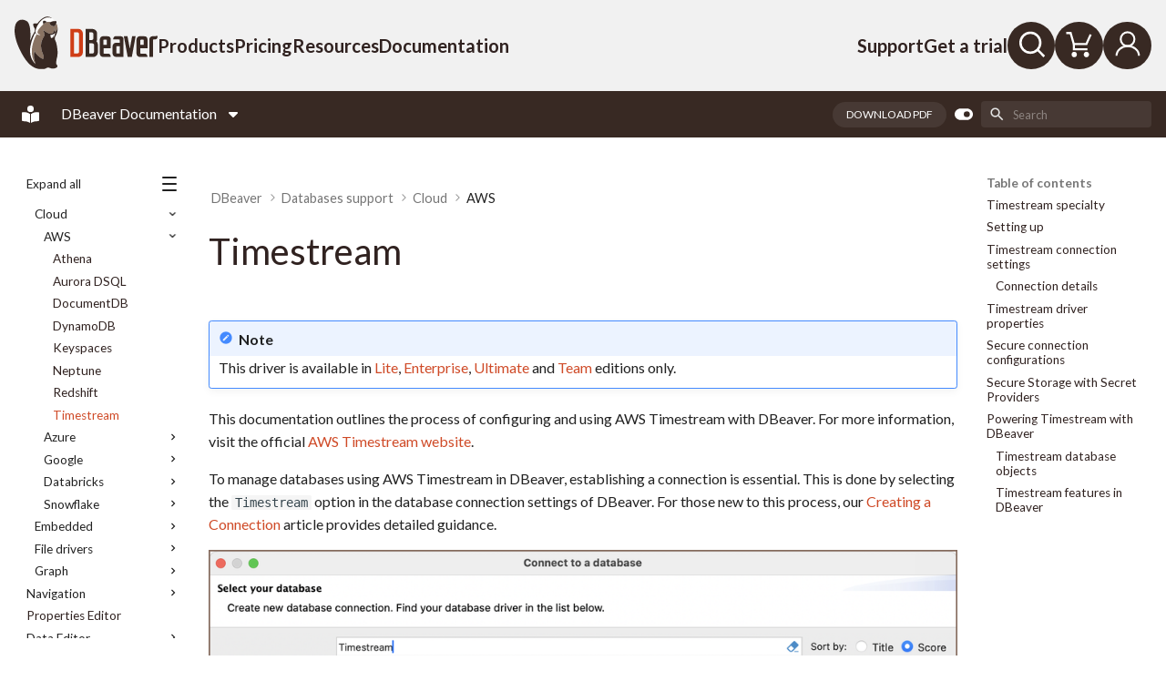

--- FILE ---
content_type: text/css
request_url: https://dbeaver.com/wp-content/themes/utouch/css2/count.css?ver=6.9
body_size: 708
content:
/*
 * Copyright (c) DBeaver corp. 2024.
 * Author: MOvs
 *
 */


.wrapper {
    -webkit-box-sizing: border-box;
    box-sizing: border-box;
    width: 640px;
    margin: 0 auto;
    text-align: center;
}

.timer {
    font-size: 48px;
    display: inline-block;
    vertical-align: middle;
    line-height: 1;
    font-weight: 700;
    margin-top: 5px;
}

.clock {
    margin-top: 30px;
}

.clock .column {
    display: inline-block;
}


.days {
    display: none;
}

.clock .text {
    font-size: 12px;
    font-weight: 900;
    color: #839dbc;
}

@media only screen and (max-width: 768px) {
    .wrapper {
        width: 100%;
        padding: 0 20px;
    }

    .timer {
        font-size: 35px;
    }
}

.clear-loading {
    text-align: center;
    margin: 0 auto;
    position: relative;
    -webkit-box-sizing: border-box;
    box-sizing: border-box;
}

.spinner {
    width: 100px;
    height: 100px;
}

.spinner > span,
.spinner > span:before,
.spinner > span:after {
    content: "";
    display: block;
    -webkit-border-radius: 50%;
    border-radius: 50%;
    border: 2px solid #fff;
    position: absolute;
    top: 50%;
    left: 50%;
    -webkit-transform: translate(-50%, -50%);
    -ms-transform: translate(-50%, -50%);
    transform: translate(-50%, -50%);

}

.spinner > span {
    width: 100%;
    height: 100%;
    top: 0;
    left: 0;
    border-left-color: transparent;
    -webkit-animation: effect-2 2s infinite linear;
    animation: effect-2 2s infinite linear;
}

.spinner > span:before {
    width: 75%;
    height: 75%;
    border-right-color: transparent;
}

.spinner > span:after {
    width: 50%;
    height: 50%;
    border-bottom-color: transparent;
}

@-webkit-keyframes effect-2 {
    from {
        -webkit-transform: rotate(0deg);
        transform: rotate(0deg);
    }
    to {
        -webkit-transform: rotate(360deg);
        transform: rotate(360deg);
    }
}

@keyframes effect-2 {
    from {
        -webkit-transform: rotate(0deg);
        transform: rotate(0deg);
    }
    to {
        -webkit-transform: rotate(360deg);
        transform: rotate(360deg);
    }
}


@media (max-width: 1024px) {
    .timer {
        font-size: 30px;
    }
}

--- FILE ---
content_type: text/css
request_url: https://dbeaver.com/docs/includes/extra.css?v=25.3.1.1
body_size: 8018
content:
:root, [data-md-color-scheme=default] {
    --md-primary-fg-color: #382923;
    --md-primary-bg-color: #ffffff;
    --md-default-fg-color--lightest: #e4e4e4;
    --md-accent-fg-color: #CF4A27;
    --md-primary-font-color: #302220;
    --md-typeset-color: #302220;
    --md-typeset-a-color: #CF4A27;

  --breadcrumbs-icon: url("/docs/includes/icons/breadcrumbs-icon.svg");
  --md-status--new: url("/docs/includes/icons/status-new.svg");
  --md-admonition-icon--important: var(--md-admonition-icon--danger);
}

[data-md-color-scheme=slate] {
    --md-default-fg-color: #ffffff;
    --md-default-bg-color: #212121;
    --md-code-bg-color: #2a2a2a;
    --md-default-fg-color--light: hsl(0deg 0% 85%);
    --md-primary-font-color: var(--md-default-fg-color--light);
    --md-typeset-a-color: hsl(12.65deg 80.79% 50%);
}

[data-md-color-scheme=slate] .md-typeset .cards a:hover, [data-md-color-scheme=slate].tabbed-content a:hover {
    color: var(--md-typeset-a-color);
    text-decoration: underline;
}

body.utouch {
    font-size: 1rem;
    color: var(--md-default-fg-color);
    background: var(--md-default-bg-color);
}

.md-grid {
    width: 89.375rem;
    max-width: 100%;
    padding: 0 1em;
}

.md-header {
    font-size: 1rem;
    display: flex;
    justify-content: center;
    align-items: center;
}

.md-header__button.md-logo {
    margin: .5em 0;
    padding: .5em;
    cursor: pointer;
}

.md-header__button.md-icon {
  padding-right: 6px;
}

.md-tabs[hidden] {
    display: block;
}

.md-tabs__link {
    color: var(--md-primary-bg-color);
    font-weight: 400;
    font-size: .85rem;
}

.md-tabs__list {
    margin-bottom: 4px;
}

.md-tabs__link:focus, .md-tabs__link:hover {
    color: var(--md-primary-bg-color);
}

.tabbed-block {
    margin-top: 0.5rem;
}

.md-header__title {
    font-size: 1rem;
    color: var(--md-primary-bg-color);
}

/* Tooltip */

.md-tooltip2__inner.md-typeset ul,
.md-tooltip2__inner.md-typeset ol {
  font-size: 0.9rem;
  line-height: 1.5;
}

.md-tooltip2__inner.md-typeset ul > li,
.md-tooltip2__inner.md-typeset ol > li {
  margin-bottom: 0.20em;
}

.md-typeset [data-preview] {
  border-bottom: none !important;
}

.md-tooltip2__inner {
  background-color: rgba(255, 255, 255, 0.70) !important;
  backdrop-filter: blur(12px) saturate(1.8) !important;
  -webkit-backdrop-filter: blur(12px) saturate(1.8) !important;

  border-radius: .8rem !important;
  box-shadow:
    0 0 0 1px rgba(0,0,0,0.15) inset,
    0 6px 18px rgba(0,0,0,0.25) !important;
}

[data-md-color-scheme="slate"] .md-tooltip2__inner {
  background-color: rgba(70, 70, 70, 0.45) !important;
}

.md-tooltip2,
.md-tooltip2--active {
  opacity: 1 !important;
  transform: none !important;
  transition: none !important;
}

[data-md-color-scheme="slate"] .md-tooltip2__inner:before,
[data-md-color-scheme="slate"] .md-tooltip2__inner:after {
  background: none !important;
}

/* Product selector */

.md-select button {
    color: var(--md-primary-bg-color);
    font-weight: 400;
}

.md-select button .fa {
    margin-left: .25em;
}

.md-select {
  position: relative !important;
  display: inline-block !important;
}

.md-select__inner {
  position: absolute !important;
  top: 0.2rem !important;
  left: 0 !important;
  right: 0 !important;
  transform: none !important;
  background-color: rgba(255, 255, 255, 0.70) !important;
  backdrop-filter: blur(12px) saturate(1.8) !important;
  -webkit-backdrop-filter: blur(12px) saturate(1.8) !important;
  color: var(--md-default-fg-color) !important;
  border: none !important;
  box-shadow:
      0 0 0 1px var(--md-default-fg-color) inset !important,
      0 6px 18px rgba(0,0,0,0.3) !important;
  border-radius: .8rem !important;
  padding: .2rem 0 !important;
  opacity: 0 !important;
  visibility: hidden !important;
  pointer-events: none !important;
  max-height: none !important;
  overflow: hidden !important;
  transition:
    opacity .25s ease .25s,
    visibility .25s ease .25s !important;
  font-family: var(--md-text-font-family) !important;
  font-weight: 400 !important;
}

[data-md-color-scheme="slate"] .md-select__inner {
  background-color: rgba(70, 70, 70, 0.45) !important;
}

.md-select:hover .md-select__inner,
.md-select:focus-within .md-select__inner {
  opacity: 1 !important;
  visibility: visible !important;
  pointer-events: auto !important;
  max-height: 12rem !important;
  overflow: auto !important;
  transition:
    opacity .25s ease,
    visibility .25s ease !important;
}

.md-select__list {
    font-size: 1rem;
}

.md-select__list a {
    color: var(--md-primary-font-color);
}

.md-select__list a:hover {
    color: var(--md-accent-fg-color)
}

.md-select__link:active,
.md-select__link:focus,
.md-select__link:focus-visible {
    background: none !important;
    outline: none !important;
    box-shadow: none !important;
    color: inherit !important;
    transition: none !important;
}

.md-select__item:active,
.md-select__item:focus,
.md-select__item:focus-visible {
    background: none !important;
    outline: none !important;
    box-shadow: none !important;
}


.switch-icon {
  display: inline-flex;
  align-items: center;
  margin-left: 0.4rem;
  vertical-align: middle;
  position: relative;
  top: -2px;
}

.switch-icon__svg {
  width: 0.8em;
  height: 0.8em;
  stroke: currentColor;
}

/* Admonitions */

.md-typeset .admonition.warning,
.md-typeset details.warning {
  border-color: rgb(255, 0, 0);
}

.md-typeset .warning > .admonition-title,
.md-typeset .warning > summary {
  background-color: rgba(255, 0, 0, 0.15);
}

.md-typeset .warning > .admonition-title::before,
.md-typeset .warning > summary::before {
  background-color: rgb(255, 0, 0);
}

.md-typeset .important > .admonition-title::before,
.md-typeset .important > summary::before {
  -webkit-mask-image: var(--md-admonition-icon--important);
          mask-image: var(--md-admonition-icon--important);
}
.md-typeset .admonition.important,
.md-typeset details.important {
  border-color: var(--md-typeset-a-color);
}

.md-typeset .important > .admonition-title,
.md-typeset .important > summary {
  background-color: rgba(255, 102, 0, 0.1);
}

.md-typeset .important > .admonition-title::before,
.md-typeset .important > summary::before {
  background-color: var(--md-typeset-a-color);
}

/* Search */

.md-search__form,
.md-search__inner {
  background: transparent !important;
  border: none !important;
  box-shadow: none !important;
  border-radius: 0 !important;
}

.md-search__suggest,
.md-search__suggest * {
  color: rgba(255, 255, 255, 0.6) !important;
}

[data-md-toggle=search]:checked ~ .md-header .md-search__input + .md-search__icon {
  background-color: transparent;
  color: var(--md-primary-bg-color);
}

[data-md-toggle=search]:checked ~ .md-header .md-search__input {
  border: 1px solid rgba(255, 255, 255, 0.25);
  box-shadow: none !important;
  border-radius: 4px;
}

.md-search__input {
  color: var(--md-primary-bg-color);
  background-color: rgba(255, 255, 255, 0.08);
  border: none !important;
  outline: none !important;
  box-shadow: none !important;
  border-radius: 4px;
  padding: 0.4rem 0.6rem 0.4rem 2rem;
}

.md-search__input:focus {
  background-color: rgba(255, 255, 255, 0.12);
  border: none !important;
  outline: none !important;
  box-shadow: none !important;
}

.md-search__form::before,
.md-search__form::after,
.md-search__inner::before,
.md-search__inner::after,
.md-search__input::before,
.md-search__input::after {
  display: none !important;
}

@media screen and (max-width: 768px) {
  .md-search__input {
    color: var(--md-default-fg-color);
  }
}

h1 + h3, h1 + .h3, h1 + h4, h1 + .h4, h1 + h5, h1 + .h5, h1 + h6, h1 + .h6, h1 + p, h1 + div, h1 + span, h1 + ul, h1 + li, h1 + ol, h1 + pre, h1 + blockquote,
.h1 + h3, .h1 + .h3, .h1 + h4, .h1 + .h4, .h1 + h5, .h1 + .h5, .h1 + h6, .h1 + .h6, .h1 + p, .h1 + div, .h1 + span, .h1 + ul, .h1 + li, .h1 + ol, .h1 + pre, .h1 + blockquote {
  margin-top: 1rem;
}

h2 + p, h2 + div, h2 + span, h2 + ul, h2 + li, h2 + ol, h2 + pre, h2 + blockquote,
.h2 + p, .h2 + div, .h2 + span, .h2 + ul, .h2 + li, .h2 + ol, .h2 + pre, .h2 + blockquote {
  margin-top: 1rem;
}

.md-search__scrollwrap:hover {
  scrollbar-color: var(--md-default-fg-color--lightest) #0000;
}

.md-search-result .md-typeset h1,
.md-search-result .md-typeset h2 {
  color: var(--md-primary-font-color);
}

.md-search-result .md-typeset h1,
.md-search-result .md-typeset h2,
.md-search-result .md-typeset h3,
.md-search-result .md-typeset h4 {
  font-family: var(--md-text-font-family);
  font-weight: 800;
}

[data-md-color-scheme="default"] .md-search__icon path {
  fill: var(--md-default-fg-color--lightest);
}

@media screen and (max-width: 59.984375em) {
  .md-search__inner {
    top: var(--header-height);
    width: 100vw;
  }
  .md-search-result__list {
    width: 100vw;
  }
  .utouch .md-search-result .md-typeset p,
  .utouch .md-search-result .md-typeset li,
  .utouch .md-search-result .md-typeset h2,
  .utouch .md-search-result__more > summary > div,
  .utouch .md-search-result__more > summary > div mark,
  .utouch .md-search-result .md-typeset,
  .utouch .md-search-result .md-typeset h1,
  .utouch .md-search-result .md-typeset h1 mark,
  .utouch .md-search-result .md-typeset h2,
  .utouch .md-search-result .md-typeset h2 mark {
    font-size: 1rem;
  }
  .utouch .md-search-result .md-typeset h1,
  .utouch .md-search-result .md-typeset h1 mark {
    font-size: 1.2rem;
  }
}

@media screen and (min-width: 76.25em) {
  [data-md-toggle=search]:checked ~ .md-header .md-search__inner {
    width: 50rem !important;
  }
  .md-search__scrollwrap {
    width: 50rem !important;
  }
}

@media screen and (min-width: 60em) {
  .md-search__scrollwrap {
    opacity: 0 !important;
    backdrop-filter: blur(14px) saturate(1.8) !important;
    -webkit-backdrop-filter: blur(14px) saturate(1.8) !important;
    background-color: rgba(255, 255, 255, 0.55) !important;
    border-radius: 0 0 .4rem .8rem !important;
    box-shadow:
      0 0 0 1px rgba(0,0,0,0.06) inset,
      0 12px 26px rgba(0,0,0,0.25) !important;
    transition: opacity .20s ease !important;
  }
  [data-md-toggle=search]:checked ~ .md-header .md-search__scrollwrap {
    opacity: 1 !important;
    transition: opacity .20s ease !important;
  }
  [data-md-color-scheme="slate"] .md-search__scrollwrap {
    background-color: rgba(70, 70, 70, 0.45) !important;
    box-shadow:
      0 0 0 1px rgba(255,255,255,0.06) inset,
      0 12px 26px rgba(0,0,0,0.65) !important;
  }
  [data-md-toggle=search]:checked ~ .md-header .md-search__output {
    transition: none !important;
  }
}

[data-md-color-scheme="default"] .md-search-result .md-typeset code,
[data-md-color-scheme="default"] .md-search-result .md-typeset pre {
  background-color: rgba(255, 255, 255, 0.15) !important;
  font-size: .72rem !important;
}

[data-md-color-scheme="slate"] .md-search-result .md-typeset code,
[data-md-color-scheme="slate"] .md-search-result .md-typeset pre {
  background-color: rgba(70, 70, 70, 0.45) !important;
  font-size: .72rem !important;
}
@media screen and (max-width: 59.984375em) {
  [data-md-color-scheme="default"] .md-search__input {
    color: var(--md-primary-font-color) !important;
  }
}

.md-search-result .md-typeset pre code {
  background: transparent !important;
}

.md-search-result .md-typeset p,
.md-search-result .md-typeset li,
.md-search-result .md-typeset span,
.md-search-result .md-typeset div {
  font-size: .72rem !important;
}

/* Version selector */

.md-version {
    visibility: hidden;
}

.md-version.is-ready {
    visibility: visible;
}

.md-version__link {
    transition: none;
    color: #fff;
}

.md-version__list {
    border-radius: .8rem !important;
    border: none !important;
    backdrop-filter: blur(12px) saturate(1.8) !important;
    -webkit-backdrop-filter: blur(12px) saturate(1.8) !important;
    background-color: rgba(255, 255, 255, 0.70) !important;
    box-shadow:
        0 0 0 1px var(--md-default-fg-color) inset !important,
        var(--md-shadow-z2) !important;
    font-family: var(--md-text-font-family) !important;
    font-weight: 400 !important;
    font-size: .9rem !important;
    scrollbar-width: none;
    -ms-overflow-style: none;
}
.md-version__list::-webkit-scrollbar {
    display: none;
}

[data-md-color-scheme="slate"] .md-version__list {
    background-color: rgba(70, 70, 70, 0.45) !important;
}

.md-version__link {
    color: var(--md-default-fg-color) !important;
    text-decoration: none !important;
}

.md-version__link:hover,
.md-version__link:focus {
    color: var(--md-accent-fg-color) !important;
}

[dir=ltr] .md-version__current:after {
    width: 1rem;
    height: 1rem;
    top: .8em;
    position: absolute;
}

.md-version__link:active,
.md-version__link:focus,
.md-version__link:focus-visible {
    background: none !important;
    outline: none !important;
    box-shadow: none !important;
    color: inherit !important;
    transition: none !important;
}

.md-version__item:active,
.md-version__item:focus,
.md-version__item:focus-visible {
    background: none !important;
    outline: none !important;
    box-shadow: none !important;
}

/* sidebar */
.md-sidebar__scrollwrap:focus-within, .md-sidebar__scrollwrap:hover {
    scrollbar-color: var(--md-default-fg-color--lightest) #0000;
}

.md-sidebar {
    align-self: unset;
    height: 100%;
}

.md-nav {
    font-size: .85rem;
    line-height: 1.1;
}

.md-nav a {
    color: var(--md-primary-font-color);
}

.md-nav__item {
    line-height: 1.2;
}

.md-status--new::after {
  mask: none !important;
  -webkit-mask: none !important;
  mask-image: none !important;
  -webkit-mask-image: none !important;

  background-image: var(--md-status--new);
  background-repeat: no-repeat;
  background-size: contain;
  background-color: transparent !important;
}

/* content */
.md-content {
    margin-bottom: 4.5rem;
}

.md-typeset pre {
    padding: 0;
}

code {
    white-space-collapse: preserve;
}

.property-name code ,
.property-type a {
    font-size: 0.9em;
    padding-left: 5px;
}

.md-typeset pre > code {
    padding: 1em 2.5em 1em 1em;
}

.md-typeset {
    font-size: 1rem;
}

.md-typeset h1, .md-typeset h2, .md-typeset h3, .md-typeset h4 {
    letter-spacing: 0;
    color: var(--md-primary-font-color);
    font-family: var(--md-text-font-family);
    font-weight: 400;
}

.md-typeset h1 {
    font-size: 2.5em;
}

.md-typeset h2 {
    font-size: 2.25em;
}

.md-typeset h3 {
    font-size: 2em;
}

.md-typeset h4 {
    font-size: 1.5em;
}

.md-typeset .tabbed-labels > label {
    font-size: .8rem;
}

.md-typeset .cards a, .tabbed-content a {
    color: var(--md-accent-fg-color);
    font-size: .8rem;
}

.md-typeset .cards a:hover, .tabbed-content a:hover {
    color: var(--md-primary-font-color);
    text-decoration: underline;
}

.md-typeset a.headerlink {
  text-decoration: none;
}

.md-typeset a.headerlink:hover {
  text-decoration: none;
}

.md-content .admonition,
.md-content details {
  font-size: .8rem;
}

.md-typeset__table table td,
.md-typeset__table table th {
  font-size: .85rem;
}

.md-typeset a {
    color: var(--md-typeset-a-color);
    word-break: break-word;
}

.md-typeset a:hover {
    text-decoration: underline;
}

.md-typeset .tabbed-labels a:hover {
    text-decoration: none;
}

/* Version badge */
.md-typeset .mdx-badge {
  display: inline-flex;
  align-items: stretch;
  border-radius: .2rem;
  overflow: hidden;
  font-size: .85em;
  margin: 0.5em 0;
}

.md-typeset h1 + .mdx-badge,
.md-typeset h2 + .mdx-badge,
.md-typeset h3 + .mdx-badge,
.md-typeset h4 + .mdx-badge,
.md-typeset h5 + .mdx-badge,
.md-typeset h6 + .mdx-badge {
  margin-top: 0;
  margin-bottom: 2em;
}

.admonition .admonition-title:has(.mdx-icon)::before {
  content: none !important;
}

.admonition .admonition-title:has(.mdx-icon) {
  padding-left: 0.4em !important;
  display: flex;
  align-items: center;
  gap: 0.2em;
}

.admonition .admonition-title .mdx-icon {
  width: 0.9em;
  height: 0.9em;
  vertical-align: middle;
  opacity: 0.95;
  position: relative;
  top: -0.02em;
  margin-left: 0.2em;
}

.md-typeset .mdx-badge__icon .mdx-icon {
  width: 1em;
  height: 1em;
  vertical-align: middle;
  flex-shrink: 0;
  opacity: 0.95;
}

.md-typeset .mdx-badge__icon {
  background: rgba(68, 138, 255, 0.1);
  padding: .2em .4em;
  border-top-left-radius: .2rem;
  border-bottom-left-radius: .2rem;
  display: flex;
  align-items: center;
  justify-content: center;
}

.md-typeset .mdx-badge__text {
  box-shadow: 0 0 0 1px inset rgba(68, 138, 255, 0.3);
  padding: .2em .6em;
  border-top-right-radius: .2rem;
  border-bottom-right-radius: .2rem;
  font-weight: 500;
  display: flex;
  align-items: center;
  text-decoration: none;
}

.md-typeset .mdx-badge__text a {
  text-decoration: none;
  pointer-events: none;
}

[data-md-color-scheme="slate"] .mdx-badge__icon {
  background: rgba(255, 255, 255, 0.15);
}

[data-md-color-scheme="slate"] .mdx-badge__text {
  color: rgba(255, 255, 255, 0.9);
  background: rgba(255, 255, 255, 0.08);
  box-shadow: 0 0 0 1px inset rgba(255, 255, 255, 0.15);
}

[data-md-color-scheme="slate"] .mdx-icon {
  filter: brightness(0) invert(1);
}

/* Back to top button */

.md-top {
    top: 7rem !important;
    background-color: rgba(255, 255, 255, 0.55) !important;
    backdrop-filter: blur(12px) saturate(1.8) !important;
    -webkit-backdrop-filter: blur(12px) saturate(1.8) !important;
    border-radius: .8rem !important;
    border: none !important;
    color: var(--md-default-fg-color) !important;
    box-shadow:
        0 0 0 1px rgba(0,0,0,0.06) inset,
        0 8px 26px rgba(0,0,0,0.25) !important;
    transition: background-color .2s ease, box-shadow .2s ease !important;
}

.md-top:hover {
    background-color: rgba(240, 240, 240, 0.65) !important;
    box-shadow:
        0 0 0 1px rgba(0,0,0,0.08) inset,
        0 10px 30px rgba(0,0,0,0.35) !important;
    color: var(--md-default-fg-color) !important;
}

[data-md-color-scheme="slate"] .md-top {
    background-color: rgba(70, 70, 70, 0.45) !important;
    color: var(--md-default-fg-color) !important;
    box-shadow:
        0 0 0 1px rgba(255,255,255,0.06) inset,
        0 10px 30px rgba(0,0,0,0.65) !important;
}

[data-md-color-scheme="slate"] .md-top:hover {
    background-color: rgba(90, 90, 90, 0.65) !important;
    box-shadow:
        0 0 0 1px rgba(255,255,255,0.08) inset,
        0 12px 34px rgba(0,0,0,0.75) !important;
    color: var(--md-default-fg-color) !important;
}

/* Pro versions */
.md-content .pro_version {
    border-top: 1px solid var(--md-default-fg-color--light);
    border-left: 1px solid var(--md-default-fg-color--light);
    border-bottom: 1px solid var(--md-default-fg-color--light);
    padding: 12px 20px 0 20px;
    margin: 40px 0 20px -20px;
    position: relative;
}

.md-content .pro_version:before,
.md-content .pro_version:after {
  background: var(--md-primary-bg-color);
  color: inherit;
}

.md-content .pro_version > h1:first-child,
.md-content .pro_version > h2:first-child,
.md-content .pro_version > h3:first-child,
.md-content .pro_version > h4:first-child,
.md-content .pro_version > h5:first-child,
.md-content .pro_version > h6:first-child {
    margin-top: 20px;
}

[data-md-color-scheme=slate] .md-content .pro_version {
  border-top: 1px solid var(--md-default-fg-color--light);
  border-left: 1px solid var(--md-default-fg-color--light);
  border-bottom: 1px solid var(--md-default-fg-color--light);
}
[data-md-color-scheme=slate] .md-content .pro_version:before,
[data-md-color-scheme=slate] .md-content .pro_version:after {
  background: var(--md-default-bg-color);
  color: var(--md-default-fg-color);
}

.pro_version:before, .pro_version:after {
    position: absolute;
    left: 8px;
    padding: 2px 12px;
    width: 100%;
    font-size: 12px;
    background: var(--md-primary-bg-color);
}

.pro_version:before {
    top: -12px;
}

.md-content .pro_version:after {
    bottom: -12px;
    content: '.';
    color: var(--md-primary-bg-color);
}

[data-md-color-scheme=slate] .md-content .pro_version:after {
  color: var(--md-default-bg-color);
}

.pro_version:before {
    content: '';
}

.pro_version.ce_edition:before {
    content: 'Community ';
}

.pro_version.le_edition:before {
    content: 'Lite Edition ';
}

.pro_version.ee_edition:before {
    content: 'Enterprise Edition ';
}

.pro_version.ue_edition:before {
    content: 'Ultimate Edition ';
}

.pro_version.te_edition:before {
    content: 'Team Edition ';
}

.pro_version.aws_edition:before {
    content: 'AWS Edition ';
}

.pro_version.ce_edition.le_edition:before {
    content: 'Community, Lite Edition ';
}

.pro_version.ce_edition.ee_edition:before {
    content: 'Community, Enterprise Edition ';
}

.pro_version.ce_edition.ue_edition:before {
    content: 'Community, Ultimate Edition ';
}

.pro_version.ce_edition.te_edition:before {
    content: 'Community, Team Edition ';
}

.pro_version.ce_edition.aws_edition:before {
    content: 'Community, AWS Edition ';
}

.pro_version.le_edition.ee_edition:before {
    content: 'Lite Edition, Enterprise Edition ';
}

.pro_version.le_edition.ue_edition:before {
    content: 'Lite Edition, Ultimate Edition ';
}

.pro_version.le_edition.te_edition:before {
    content: 'Lite Edition, Team Edition ';
}

.pro_version.le_edition.aws_edition:before {
    content: 'Lite Edition, AWS Edition ';
}

.pro_version.ee_edition.ue_edition:before {
    content: 'Enterprise Edition, Ultimate Edition ';
}

.pro_version.ee_edition.te_edition:before {
    content: 'Enterprise Edition, Team Edition ';
}

.pro_version.ee_edition.aws_edition:before {
    content: 'Enterprise Edition, AWS Edition ';
}

.pro_version.ue_edition.te_edition:before {
    content: 'Ultimate Edition, Team Edition ';
}

.pro_version.ue_edition.aws_edition:before {
    content: 'Ultimate Edition, AWS Edition ';
}

.pro_version.te_edition.aws_edition:before {
    content: 'Team Edition, AWS Edition ';
}

.pro_version.ce_edition.le_edition.ee_edition:before {
    content: 'Community, Lite Edition, Enterprise Edition ';
}

.pro_version.ce_edition.le_edition.ue_edition:before {
    content: 'Community, Lite Edition, Ultimate Edition ';
}

.pro_version.ce_edition.le_edition.te_edition:before {
    content: 'Community, Lite Edition, Team Edition ';
}

.pro_version.ce_edition.le_edition.aws_edition:before {
    content: 'Community, Lite Edition, AWS Edition ';
}

.pro_version.ce_edition.ee_edition.ue_edition:before {
    content: 'Community, Enterprise Edition, Ultimate Edition ';
}

.pro_version.ce_edition.ee_edition.te_edition:before {
    content: 'Community, Enterprise Edition, Team Edition ';
}

.pro_version.ce_edition.ee_edition.aws_edition:before {
    content: 'Community, Enterprise Edition, AWS Edition ';
}

.pro_version.ce_edition.ue_edition.te_edition:before {
    content: 'Community, Ultimate Edition, Team Edition ';
}

.pro_version.ce_edition.ue_edition.aws_edition:before {
    content: 'Community, Ultimate Edition, AWS Edition ';
}

.pro_version.ce_edition.te_edition.aws_edition:before {
    content: 'Community, Team Edition, AWS Edition ';
}

.pro_version.le_edition.ee_edition.ue_edition:before {
    content: 'Lite Edition, Enterprise Edition, Ultimate Edition ';
}

.pro_version.le_edition.ee_edition.te_edition:before {
    content: 'Lite Edition, Enterprise Edition, Team Edition ';
}

.pro_version.le_edition.ee_edition.aws_edition:before {
    content: 'Lite Edition, Enterprise Edition, AWS Edition ';
}

.pro_version.le_edition.ue_edition.te_edition:before {
    content: 'Lite Edition, Ultimate Edition, Team Edition ';
}

.pro_version.le_edition.ue_edition.aws_edition:before {
    content: 'Lite Edition, Ultimate Edition, AWS Edition ';
}

.pro_version.le_edition.te_edition.aws_edition:before {
    content: 'Lite Edition, Team Edition, AWS Edition ';
}

.pro_version.ee_edition.ue_edition.te_edition:before {
    content: 'Enterprise Edition, Ultimate Edition, Team Edition ';
}

.pro_version.ee_edition.ue_edition.aws_edition:before {
    content: 'Enterprise Edition, Ultimate Edition, AWS Edition ';
}

.pro_version.ee_edition.te_edition.aws_edition:before {
    content: 'Enterprise Edition, Team Edition, AWS Edition ';
}

.pro_version.ue_edition.te_edition.aws_edition:before {
    content: 'Ultimate Edition, Team Edition, AWS Edition ';
}

.pro_version.ce_edition.le_edition.ee_edition.ue_edition:before {
    content: 'Community, Lite Edition, Enterprise Edition, Ultimate Edition ';
}

.pro_version.ce_edition.le_edition.ee_edition.te_edition:before {
    content: 'Community, Lite Edition, Enterprise Edition, Team Edition ';
}

.pro_version.ce_edition.le_edition.ee_edition.aws_edition:before {
    content: 'Community, Lite Edition, Enterprise Edition, AWS Edition ';
}

.pro_version.ce_edition.le_edition.ue_edition.te_edition:before {
    content: 'Community, Lite Edition, Ultimate Edition, Team Edition ';
}

.pro_version.ce_edition.le_edition.ue_edition.aws_edition:before {
    content: 'Community, Lite Edition, Ultimate Edition, AWS Edition ';
}

.pro_version.ce_edition.le_edition.te_edition.aws_edition:before {
    content: 'Community, Lite Edition, Team Edition, AWS Edition ';
}

.pro_version.ce_edition.ee_edition.ue_edition.te_edition:before {
    content: 'Community, Enterprise Edition, Ultimate Edition, Team Edition ';
}

.pro_version.ce_edition.ee_edition.ue_edition.aws_edition:before {
    content: 'Community, Enterprise Edition, Ultimate Edition, AWS Edition ';
}

.pro_version.ce_edition.ee_edition.te_edition.aws_edition:before {
    content: 'Community, Enterprise Edition, Team Edition, AWS Edition ';
}

.pro_version.ce_edition.ue_edition.te_edition.aws_edition:before {
    content: 'Community, Ultimate Edition, Team Edition, AWS Edition ';
}

.pro_version.le_edition.ee_edition.ue_edition.te_edition:before {
    content: 'Lite Edition, Enterprise Edition, Ultimate Edition, Team Edition ';
}

.pro_version.le_edition.ee_edition.ue_edition.aws_edition:before {
    content: 'Lite Edition, Enterprise Edition, Ultimate Edition, AWS Edition ';
}

.pro_version.le_edition.ee_edition.te_edition.aws_edition:before {
    content: 'Lite Edition, Enterprise Edition, Team Edition, AWS Edition ';
}

.pro_version.le_edition.ue_edition.te_edition.aws_edition:before {
    content: 'Lite Edition, Ultimate Edition, Team Edition, AWS Edition ';
}

.pro_version.ee_edition.ue_edition.te_edition.aws_edition:before {
    content: 'Enterprise Edition, Ultimate Edition, Team Edition, AWS Edition ';
}

.pro_version.ce_edition.le_edition.ee_edition.ue_edition.te_edition:before {
    content: 'Community, Lite Edition, Enterprise Edition, Ultimate Edition, Team Edition ';
}

.pro_version.ce_edition.le_edition.ee_edition.ue_edition.aws_edition:before {
    content: 'Community, Lite Edition, Enterprise Edition, Ultimate Edition, AWS Edition ';
}

.pro_version.ce_edition.le_edition.ee_edition.te_edition.aws_edition:before {
    content: 'Community, Lite Edition, Enterprise Edition, Team Edition, AWS Edition ';
}

.pro_version.ce_edition.le_edition.ue_edition.te_edition.aws_edition:before {
    content: 'Community, Lite Edition, Ultimate Edition, Team Edition, AWS Edition ';
}

.pro_version.ce_edition.ee_edition.ue_edition.te_edition.aws_edition:before {
    content: 'Community, Enterprise Edition, Ultimate Edition, Team Edition, AWS Edition ';
}

.pro_version.le_edition.ee_edition.ue_edition.te_edition.aws_edition:before {
    content: 'Lite Edition, Enterprise Edition, Ultimate Edition, Team Edition, AWS Edition ';
}

.pro_version.ce_edition.le_edition.ee_edition.ue_edition.te_edition.aws_edition:before {
    content: 'Community, Lite Edition, Enterprise Edition, Ultimate Edition, Team Edition, AWS Edition ';
}

/* PDF */

.md-header .md-content__button {
    font-size: .75rem;
    font-weight: 400;
    padding: 6px 15px;
    border-radius: 25px;
    text-decoration: none;
    background-color: rgba(255,255,255,0.08) !important;
    color: #ffffff !important;
    transition: background-color .2s ease;
}

.md-header .md-content__button:hover {
    background-color: rgba(255,255,255,0.12) !important;
}

@media screen and (max-width: 768px) {
  .md-header .md-content__button {
    display: none;
  }
}

@media print {
  html { font-size: 10pt !important; }
  body, .md-typeset { font-size: 10pt !important; line-height: 1.35; }

  h1 { font-size: 18pt !important; margin: 10pt 0 8pt; }
  h2 { font-size: 14pt !important; margin: 10pt 0 6pt; }
  h3 { font-size: 12pt !important; margin: 8pt 0 6pt; }
  h4 { font-size: 10.5pt !important; margin: 6pt 0 4pt; }
  h5 { font-size: 9.5pt !important; margin: 6pt 0 4pt; }
  h6 { font-size: 9pt !important; margin: 6pt 0 4pt; }

  p, li { margin: 0 0 6pt; }

  code, pre { font-size: 8.5pt !important; }
  pre { white-space: pre-wrap; word-break: break-word; }

  table { font-size: 9pt !important; table-layout: fixed; width: 100%; word-wrap: break-word; word-break: break-all; }
  th, td { padding: 2pt 4pt; white-space: normal !important; overflow-wrap: anywhere; }
  td code { white-space: pre-wrap; word-break: break-all; }

  img, svg { max-width: 100%; page-break-inside: avoid; }
  h1, h2, h3, h4, p { orphans: 2; widows: 2; }

  .md-typeset .admonition-title::before {
    content: none !important;
    display: none !important;
  }

  .md-typeset .admonition-title {
    padding-left: 10px !important;
  }

  .md-content .pro_version {
    border: none !important;
    padding: 0 !important;
    margin: 0 !important;
  }

  .md-content .pro_version::before,
  .md-content .pro_version::after {
    content: none !important;
    display: none !important;
  }

  .tabbed-block > input {
    display: none !important;
  }

  .tabbed-block > label {
    display: block !important;
    font-weight: bold;
    margin: 1em 0 0.5em;
  }

  .tabbed-block > .tabbed-content {
    display: block !important;
    margin-left: 10px;
  }
}

/* Style for the "last modified" date below H1 */
.custom-date-below {
    font-size: 0.8rem;
    color: var(--md-default-fg-color--light);
    visibility: hidden;
}

/* Force unified text color for all syntax-highlighted code blocks */

.highlight pre,
.highlight code,
.highlight code span {
  color: var(--md-default-fg-color--light);
}

/* Wrapper around the button */
.custom-nav-label-wrapper {
  display: flex;
  align-items: center;
  width: 100%;
}

/* Button: full width, text left, icon right */
.custom-expand-toggle {
  background: none;
  border: none;
  display: flex;
  align-items: center;
  justify-content: space-between;
  cursor: pointer;
  color: var(--md-default-fg-color);
  font: inherit;
  font-weight: normal;
  padding-bottom: 0.5rem;
  width: 100%;
}

.custom-expand-toggle:hover {
  color: var(--md-accent-fg-color);
}

/* Expand/collapse icon */
.custom-expand-icon {
  display: flex;
  flex-direction: column;
  justify-content: space-between;
  align-items: flex-start;
  width: 16px;
  height: 16px;
}

.custom-expand-icon .bar {
  height: 2px;
  background-color: currentColor;
  border-radius: 1px;
  transition: width 0.2s ease;
}

/* Default: all bars full width */
.custom-expand-icon .top,
.custom-expand-icon .middle,
.custom-expand-icon .bottom {
  width: 16px;
}

/* Collapse state: short middle and bottom bars */
.custom-expand-toggle.expanded .middle,
.custom-expand-toggle.expanded .bottom {
  width: 8px;
}

/* Breadcrumbs specific styles */
.md-content__inner > .dbeaver-breadcrumbs {
  margin: 0;
  padding: 0;
}

.dbeaver-breadcrumbs {
  font-size: .9rem;
  overflow: auto;
  padding-top: 1.2rem;
  width: 100%;
}

.dbeaver-breadcrumbs:not([hidden]) {
  display: block;
}

@media screen and (min-width: 76.25em) {
  .dbeaver-breadcrumbs {
    margin: 0 1.2rem;
  }
}

.dbeaver-breadcrumbs__list {
  display: flex;
  align-items: center;
  flex-wrap: nowrap;
  list-style: none;
  margin: 0;
  padding: 0;
  gap: .2rem;
}

ol.dbeaver-breadcrumbs__list {
  padding-left: 0 !important;
  margin-left: 0 !important;
}

.dbeaver-breadcrumbs__item {
  display: inline-flex;
  align-items: center;
  gap: .2rem;
  position: relative;
  white-space: nowrap;
  margin-left: 0;
  padding-left: 0;
}

.dbeaver-breadcrumbs__item:first-child {
  margin-left: 0;
}

.dbeaver-breadcrumbs__item:not(:first-child) {
  padding-left: 0;
}

.dbeaver-breadcrumbs__item:not(:first-child)::before {
  content: "";
  position: absolute;
  left: -1rem;
  top: 50%;
  transform: translateY(-50%);
  width: 0.8rem;
  height: 0.8rem;
  background-color: #9e9e9e;
  -webkit-mask-image: var(--breadcrumbs-icon);
  mask-image: var(--breadcrumbs-icon);
}

a.dbeaver-breadcrumbs__link {
  display: inline-flex;
  align-items: center;
  color: var(--md-default-fg-color--light);
  text-decoration: none;
}

[data-md-color-scheme=slate] .dbeaver-breadcrumbs__link {
  color: #9e9e9e;
}

a.dbeaver-breadcrumbs__link:hover,
a.dbeaver-breadcrumbs__link:focus {
  color: var(--md-accent-fg-color);
  text-decoration: underline;
}

.dbeaver-breadcrumbs__name {
  overflow: hidden;
  text-overflow: ellipsis;
  display: inline-block;
  vertical-align: middle;
  margin-left: 0;
  padding-left: 0;
}

.dbeaver-breadcrumbs__list > li.dbeaver-breadcrumbs__item:first-child {
  margin-left: 0.1rem;
  padding-left: 0.1rem;
}

#back-button {
  padding: 8px 16px;
  background: var(--md-primary-fg-color);
  color: white;
  border: none;
  border-radius: 4px;
  font-weight: bold;
  cursor: pointer;
  transition: background-color .2s ease;
}
#back-button:hover {
  background: var(--md-accent-fg-color);
}

#nav-group {
    width: 300px;
}

/* SpectaQL specific styles */

#spectaql {
    padding: 0;
    margin: 0
}

#spectaql pre {
    overflow: auto;
    margin-top: 0;
    margin-bottom: 20px;
    padding: 0;
}

#spectaql table {
    width: 100%;
    table-layout: fixed;
    text-align: left;
    border-collapse: collapse
}

#spectaql table td,
#spectaql table th {
    margin: 0;
    padding: 0;
}

#spectaql #page {
    display: flex
}

#spectaql #page * {
    box-sizing: border-box
}

#spectaql #page.drawer-open #sidebar {
    z-index: 2;
    transform: translateX(0)
}

#spectaql #page.drawer-open .drawer-overlay {
    display: block;
    background: rgba(0, 0, 0, .5);
    z-index: 2
}

#spectaql #sidebar {
    position: fixed;
    min-width: 250px;
    max-width: 250px;
    flex-shrink: 0;
    transition: transform .2s ease-out;
    transform: translateX(-100%);
    z-index: 2;
    padding-top: 20px;
    background: #fff
}

@media (min-width:48em) {
    #spectaql #sidebar {
        position: relative;
        transform: none
    }
}

@media (min-width:64em) {
    #spectaql #sidebar {
        min-width: 300px;
        max-width: 300px
    }
}

#spectaql .sidebar-top-container {
    display: flex;
    align-items: center;
    padding: 0 20px
}

#spectaql #mobile-navbar {
    display: flex;
    align-items: center;
    position: sticky;
    top: 0
}

@media (min-width:48em) {
    #spectaql #mobile-navbar {
        display: none
    }
}

#spectaql .sidebar-open-button {
    display: flex;
    align-items: flex-start;
    margin: 0;
    padding: 0;
    border: none;
    background: 0 0
}

#spectaql .sidebar-open-button .hamburger {
    width: 16px;
    height: 14px;
    cursor: pointer
}

#spectaql .sidebar-open-button .hamburger::after {
    display: block;
    content: "";
    height: 2px;
    background: #222;
    box-shadow: 0 5px 0 #222, 0 10px 0 #222
}

#spectaql .sidebar-open-button .sr-only {
    position: absolute;
    width: 1px;
    height: 1px;
    padding: 0;
    margin: -1px;
    overflow: hidden;
    clip: rect(0, 0, 0, 0);
    white-space: nowrap;
    border: 0
}

#spectaql .close-button {
    display: block
}

#spectaql .close-button .sr-only {
    position: absolute;
    width: 1px;
    height: 1px;
    padding: 0;
    margin: -1px;
    overflow: hidden;
    clip: rect(0, 0, 0, 0);
    white-space: nowrap;
    border: 0
}

@media (min-width:48em) {
    #spectaql .close-button {
        display: none
    }
}

#spectaql .drawer-overlay {
    display: none;
    position: absolute;
    top: 0;
    left: 0;
    bottom: 0;
    right: 0;
    background: rgba(0, 0, 0, 0)
}

@media (min-width:48em) {
    #spectaql .drawer-overlay {
        display: none !important
    }
}

#spectaql #nav {
    display: flex;
    flex-direction: column;
    max-height: calc(100vh - 0px);
    padding: 0 20px;
    padding-bottom: 20px;
    position: sticky;
    top: 0;
    overflow: auto
}

#spectaql #logo {
    margin-right: auto
}

#spectaql #logo img {
    display: block;
    width: 100%;
    max-width: 100%
}

#spectaql .nav-group-items,
#spectaql .nav-group-section-items {
    padding: 0;
    margin: 0
}

#spectaql .nav-group-items>li,
#spectaql .nav-group-section-items>li {
    list-style: none
}

#spectaql .nav-group-items .nav-group-section-title,
#spectaql .nav-group-items>li,
#spectaql .nav-group-section-items .nav-group-section-title,
#spectaql .nav-group-section-items>li {
    overflow: hidden;
    text-overflow: ellipsis
}

#spectaql .nav-group-section-items {
    display: none
}

#spectaql .nav-scroll-expand .nav-group-section-items {
    display: block
}

#spectaql #docs {
    position: relative;
    margin: 0 auto;
    min-width: 100px;
    max-width: 88em;
    flex-grow: 1;
    flex-shrink: 1;
    padding: 20px
}

@media (min-width:48em) {
    #spectaql .doc-row {
        display: flex;
        flex-wrap: wrap
    }
}

#spectaql .doc-row .doc-copy,
#spectaql .doc-row .doc-examples {
    width: 100%
}

@media (min-width:48em) {

    #spectaql .doc-row .doc-copy,
    #spectaql .doc-row .doc-examples {
        width: 50%
    }
}

@media (min-width:48em) {
    #spectaql .doc-row .doc-copy {
        padding-right: 20px
    }
}

@media (min-width:48em) {
    #spectaql .doc-row .doc-examples {
        padding-left: 20px
    }
}

.hljs {
    display: block;
    overflow-x: auto;
    padding: .5em;
    background: #23241f
}

.hljs,
.hljs-subst,
.hljs-tag {
    color: #f8f8f2
}

.hljs-emphasis,
.hljs-strong {
    color: #a8a8a2
}

.hljs-bullet,
.hljs-link,
.hljs-literal,
.hljs-number,
.hljs-quote,
.hljs-regexp {
    color: #ae81ff
}

.hljs-code,
.hljs-section,
.hljs-selector-class,
.hljs-title {
    color: #a6e22e
}

.hljs-strong {
    font-weight: 700
}

.hljs-emphasis {
    font-style: italic
}

.hljs-attr,
.hljs-keyword,
.hljs-name,
.hljs-selector-tag {
    color: #f92672
}

.hljs-attribute,
.hljs-symbol {
    color: #fff;
}

.hljs-class .hljs-title,
.hljs-params {
    color: #f8f8f2
}

.hljs-addition,
.hljs-built_in,
.hljs-builtin-name,
.hljs-selector-attr,
.hljs-selector-id,
.hljs-selector-pseudo,
.hljs-string,
.hljs-template-variable,
.hljs-type,
.hljs-variable {
    color: #e6db74
}

.hljs-comment,
.hljs-deletion,
.hljs-meta {
    color: #fff;
}

#spectaql {
    font-family: var(--md-text-font-family);
    font-size: 14px;
    line-height: 1.6;
    background: #fff;
    color: #222
}

@media (min-width:32em) {
    #spectaql {
        font-size: 16px
    }
}


#spectaql a:hover {
    text-decoration: underline;
}

#spectaql pre {
    color: #fff
}

#spectaql .example-section-is-code pre code {
  background: #2F2B29;
  border-radius: 0 0 16px 16px;
  display: block;
}

#spectaql .example-section-is-code {
  border-radius: 16px 16px 0 0;
  overflow: hidden;
}

#spectaql .md-code__nav {
  position: absolute;
  top: 8px;
  right: 8px;
  opacity: .6;
  transition: opacity .2s;
  background-color: transparent !important;
  padding: .2rem;
  border-radius: .1rem;
}

#spectaql .example-section-is-code pre {
  position: relative;
}

#spectaql .md-code__button {
  background: none !important;
  border: none !important;
  box-shadow: none !important;
  padding: 4px !important;
  cursor: pointer;
}

#spectaql .md-code__nav button {
  color: #fff;
}

#spectaql .md-code__nav button:hover,
#spectaql .md-code__nav button:focus {
  color: var(--md-typeset-a-color) !important;
}

#spectaql .md-code__nav button svg {
  fill: currentColor !important;
  stroke: currentColor !important;
}

#spectaql pre code,
#spectaql pre code.hljs {
    font-size: .82em;
    line-height: 1.4;
    padding: 15px 20px
}

#spectaql .doc-heading {
    line-height: 1.2;
    font-size: 2.25em;
    margin-top: 10px;
    font-family: var(--md-text-font-family), monospace;
}

@media (min-width:48em) {
    #spectaql .doc-heading {
        margin-top: -10px
    }
}

#spectaql #introduction {
    margin-bottom: 60px
}

#spectaql #introduction .example-section:not(.example-section-is-code) {
    margin-bottom: 20px
}

#spectaql #introduction .example-section:not(.example-section-is-code) h5,
#spectaql #introduction .example-section:not(.example-section-is-code) p {
    margin: 0;
    font-size: 1em
}

#spectaql #docs,
#spectaql #mobile-navbar,
#spectaql #sidebar {
    padding-top: 20px;
    padding-bottom: 20px
}

@media (min-width:32em) {

    #spectaql #docs,
    #spectaql #mobile-navbar,
    #spectaql #sidebar {
        padding-top: 30px;
        padding-bottom: 30px
    }
}

@media (min-width: 48em) {
  #spectaql #docs,
  #spectaql #mobile-navbar,
  #spectaql #sidebar {
    padding-top: 40px;
    padding-bottom: 40px;
  }

  [data-md-color-scheme=slate] #spectaql #docs,
  [data-md-color-scheme=slate] #spectaql #mobile-navbar,
  [data-md-color-scheme=slate] #spectaql #sidebar {
    padding-top: 40px;
    padding-bottom: 40px;
  }
}

#spectaql #docs,
#spectaql #mobile-navbar,
#spectaql #nav,
#spectaql .sidebar-top-container {
    padding-left: 20px;
    padding-right: 20px
}

@media (min-width:32em) {

    #spectaql #docs,
    #spectaql #mobile-navbar,
    #spectaql #nav,
    #spectaql .sidebar-top-container {
        padding-left: 30px;
        padding-right: 30px
    }
}

@media (min-width:48em) {

    #spectaql #docs,
    #spectaql #mobile-navbar,
    #spectaql #nav,
    #spectaql .sidebar-top-container {
        padding-left: 50px;
        padding-right: 50px
    }
}

#spectaql #sidebar {
    padding-bottom: 0;
    background: #fff
}

#spectaql #sidebar a {
    color: #222
}

#spectaql #sidebar a {
  font-weight: 400;
  color: inherit;
  text-decoration: none;
}

#spectaql #sidebar a:hover {
  text-decoration: underline;
}

#spectaql #sidebar a.nav-scroll-active {
  font-weight: 700;
  color: var(--md-accent-fg-color);
}


@media (min-width:48em) {
    #spectaql #sidebar {
        border-right: 2px solid #d8d8d8
    }
}

#spectaql #mobile-navbar {
    background: #fff;
    margin-top: -20px;
    margin-left: -20px;
    margin-right: -20px
}

@media (min-width:32em) {
    #spectaql #mobile-navbar {
        margin-top: -30px;
        margin-left: -30px;
        margin-right: -30px
    }
}

#spectaql #mobile-navbar .sidebar-open-button::after {
    display: block;
    content: "All Topics";
    margin-left: 10px;
    color: #222
}

#spectaql #nav .nav-group {
    margin-top: 20px
}

#spectaql #nav .nav-group li {
    margin-bottom: 5px
}

#spectaql #nav .nav-group-title {
    font-size: .875em;
    font-weight: 400;
    margin: 0 0 6px 0;
    color: #999
}

#spectaql #nav .nav-group-section-title {
    font-size: inherit;
    margin: 0;
    margin-bottom: 5px;
    font-weight: 400
}

#spectaql #nav .nav-group-section-items {
    margin-left: .75em
}

#spectaql .definition,
#spectaql .operation {
    margin-bottom: 60px
}

#spectaql .definition .definition-heading,
#spectaql .operation .operation-heading {
    font-size: 1.72em;
}

#spectaql .definition .definition-heading code,
#spectaql .definition .operation-heading code,
#spectaql .operation .definition-heading code,
#spectaql .operation .operation-heading code {
    font-family: var(--md-text-font-family), monospace;
    font-size: inherit;
    font-weight: inherit
}

@media (min-width:32em) {

    #spectaql .definition .definition-heading,
    #spectaql .definition .operation-heading,
    #spectaql .operation .definition-heading,
    #spectaql .operation .operation-heading {
        font-size: 1.72em
    }
}

#spectaql .definition-group-name,
#spectaql .group-heading,
#spectaql .operation-group-name {
    border-top: 2px solid #d8d8d8;
    padding-top: 3px;
    color: #999;
    font-size: inherit;
    font-family: var(--md-text-font-family), monospace;
    font-weight: 600;
}

#spectaql .definition .definition-heading {
  font-family: var(--md-text-font-family), monospace;
}

#spectaql .definition-group-name a,
#spectaql .group-heading a,
#spectaql .operation-group-name a {
    color: #999
}

#spectaql .definition-group-name a:hover,
#spectaql .group-heading a:hover,
#spectaql .operation-group-name a:hover {
    font-weight: 700
}

#spectaql .doc-examples {
    margin-top: 20px
}

#spectaql .doc-examples .example-heading {
    position: absolute;
    width: 1px;
    height: 1px;
    padding: 0;
    margin: -1px;
    overflow: hidden;
    clip: rect(0, 0, 0, 0);
    white-space: nowrap;
    border: 0
}

#spectaql .doc-examples .example-section-is-code h5 {
    color: #fff;
    text-transform: uppercase;
    background: var(--md-primary-fg-color);
    font-size: .75em;
    font-weight: 700;
    padding: .6em 0 .6em 20px;
    margin: 0;
    opacity: 1
}

@media (min-width:48em) {
    #spectaql .doc-examples {
        margin-top: 0
    }
}

#spectaql .doc-copy p {
    margin: 0 0 20px 0
}

#spectaql .doc-copy p:last-child {
    margin-bottom: 0
}

#spectaql .doc-copy table tr th {
    font-weight: 400;
    border-bottom: 2px solid #d8d8d8
}

#spectaql .doc-copy table tr td {
    border-bottom: 1px solid #e0e0e0
}

#spectaql .doc-copy table tr.row-has-field-arguments td,
#spectaql .doc-copy table tr:last-child td {
    border-bottom: none
}

#spectaql .doc-copy table tr td,
#spectaql .doc-copy table tr th {
    padding: 5px
}

#spectaql .doc-copy table tr td:first-child,
#spectaql .doc-copy table tr th:first-child {
    padding-left: 0
}

#spectaql .doc-copy table tr td:last-child,
#spectaql .doc-copy table tr th:last-child {
    padding-right: 0
}

#spectaql .doc-copy .doc-copy-section {
    margin-bottom: 30px
}

#spectaql .doc-copy .doc-copy-section>h5 {
    margin: 0 0 5px 0;
    font-size: inherit;
    font-weight: inherit;
    color: #999
}

#spectaql .doc-copy .definition-description>h5,
#spectaql .doc-copy .definition-properties>h5,
#spectaql .doc-copy .operation-description>h5 {
    position: absolute;
    width: 1px;
    height: 1px;
    padding: 0;
    margin: -1px;
    overflow: hidden;
    clip: rect(0, 0, 0, 0);
    white-space: nowrap;
    border: 0
}

#spectaql .field-arguments {
    font-size: .875em;
    background-color: #fafbfc;
    border: 1px solid #e0e0e0;
    padding: 10px;
    margin-bottom: 5px
}

#spectaql .field-arguments p {
    margin: 10px 0 0 0
}

#spectaql .field-arguments h5.field-arguments-heading {
    margin: 0;
    padding: 0 0 10px 0;
    font-weight: inherit;
    color: #999
}

#spectaql .field-arguments .field-argument {
    border-top: 1px #e0e0e0 solid;
    padding: 10px 0
}

#spectaql .field-arguments .field-argument:last-child {
    padding-bottom: 0
}

#spectaql .field-arguments .field-argument-name {
    margin: 0;
    font-size: inherit;
    font-weight: inherit
}

#spectaql .deprecation-reason {
    word-break: break-word
}

#spectaql .deprecation-reason::before {
    display: inline;
    content: "Deprecated";
    padding: 2px 5px;
    margin-right: 5px;
    background: #fed7d8;
    color: #c60609;
    font-weight: 700;
    font-size: .875em
}

#spectaql .md-clipboard {
  display: none !important;
}

#spectaql .gql-console-url {
  display: inline-block;
  font-family: var(--md-code-font-family, monospace);
  font-size: 0.95rem;
  background: #f0f0f0;
  color: #000;
  padding: 2px 6px;
  border-radius: 4px;
}

[data-md-color-scheme=slate] #spectaql .gql-console-url {
  background: #2a2a2a;
  color: var(--md-default-fg-color);
}

[data-md-color-scheme=slate] #spectaql {
  background: var(--md-default-bg-color);
  color: var(--md-default-fg-color--light);
}

[data-md-color-scheme=slate] #spectaql a {
  color: var(--md-typeset-a-color);
}

[data-md-color-scheme=slate] #spectaql a:hover {
  color: var(--md-default-fg-color);
}

[data-md-color-scheme=slate] #spectaql pre {
  background: var(--md-code-bg-color);
  color: var(--md-default-fg-color);
}

[data-md-color-scheme=slate] #spectaql pre code {
  background: var(--md-code-bg-color);
  color: var(--md-default-fg-color);
}

[data-md-color-scheme=slate] #spectaql #sidebar {
  background: var(--md-default-bg-color);
  color: var(--md-default-fg-color--light);
}

[data-md-color-scheme=slate] #spectaql #sidebar a {
  color: var(--md-default-fg-color--light);
}

[data-md-color-scheme=slate] #spectaql #sidebar a:hover {
  color: var(--md-accent-fg-color);
}

[data-md-color-scheme=slate] #spectaql .group-heading,
[data-md-color-scheme=slate] #spectaql .definition-heading,
[data-md-color-scheme=slate] #spectaql .definition-group-name,
[data-md-color-scheme=slate] #spectaql .operation-group-name {
  color: var(--md-default-fg-color);
}

[data-md-color-scheme=slate] #spectaql .field-arguments {
  background-color: #2d2d2d;
  border-color: #555;
}

[data-md-color-scheme=slate] #spectaql .doc-copy table tr td {
  border-color: var(--md-default-fg-color);
}

[data-md-color-scheme=slate] #spectaql .doc-copy table tr th {
  border-bottom: 2px solid var(--md-default-fg-color);
}

[data-md-color-scheme=slate] #spectaql .doc-heading,
[data-md-color-scheme=slate] #spectaql .operation-heading,
[data-md-color-scheme=slate] #spectaql .operation-heading code {
    color: var(--md-default-fg-color);
}


[data-md-color-scheme=slate] #spectaql #sidebar {
  background: var(--md-default-bg-color);
}

[data-md-color-scheme=slate] #spectaql .doc-examples .example-section-is-code h5 {
    color: #fff;
    text-transform: uppercase;
    background: var(--md-primary-fg-color);
    font-size: .75em;
    font-weight: 700;
    padding: .6em 0 .6em 20px;
    margin: 0;
    opacity: 1
}

[data-md-color-scheme=slate] #spectaql #sidebar a.nav-scroll-active {
  font-weight: 700;
  color: var(--md-accent-fg-color);
}

[data-md-color-scheme=slate] #spectaql #sidebar a:hover {
    color: var(--md-accent-fg-color)
}

[data-md-color-scheme=slate] #spectaql .example-section-is-code pre {
  border-radius: 0 0 16px 16px !important;
  overflow: hidden;
}


--- FILE ---
content_type: image/svg+xml
request_url: https://dbeaver.com/wp-content/themes/utouch/img/megamenu/dbeaver_ue.svg
body_size: 8084
content:
<svg width="40" height="40" viewBox="0 0 40 40" fill="none" xmlns="http://www.w3.org/2000/svg">
<g clip-path="url(#clip0_5868_3882)">
<path d="M22.6836 4.95198C22.7915 4.88865 22.9119 4.81689 23.0447 4.74512C23.0032 4.76623 22.9576 4.78733 22.9161 4.81266C22.8455 4.85066 22.7666 4.90132 22.6836 4.95198Z" fill="white"/>
<path d="M24.7661 4.1123C24.6997 4.12497 24.6292 4.14186 24.5586 4.16296C24.625 4.14608 24.6956 4.13341 24.7661 4.1123Z" fill="white"/>
<path d="M13.0239 24.9122C13.5386 18.6558 16.5897 13.4716 16.5897 13.4716C16.0584 13.3196 15.6723 12.9903 15.444 12.4922C14.8919 13.5645 11.434 20.5006 11.6333 26.5038C11.845 33.0304 15.8051 36.2895 15.8051 36.2895C15.1244 35.5972 12.5092 31.1729 13.0239 24.9165V24.9122Z" fill="white"/>
<path d="M27.471 16.2116C27.7741 16.334 28.1892 16.2622 28.5254 16.144C28.7869 15.6881 29.09 14.9915 29.2892 14.0163C29.2892 14.0163 29.4387 14.1894 29.2892 14.8395C29.1647 15.3799 29.0941 15.7007 28.9986 15.9456C29.2519 15.8527 29.3639 15.916 29.7126 15.1266C30.1111 14.2316 30.6757 12.2686 30.6757 12.2686C29.8081 13.248 28.8243 14.0163 26.9688 13.8854C26.9688 13.9994 27.0393 16.0343 27.4669 16.2073L27.471 16.2116Z" fill="white"/>
<path d="M21.86 1.63774C19.5686 2.95067 17.3104 5.9227 16.1813 9.27046C16.0775 9.58286 15.9945 9.87415 15.9322 10.1443C15.9322 10.1443 15.9322 10.1443 15.9322 10.1486C15.3303 12.766 16.5923 13.471 16.5923 13.471C16.5923 13.471 18.8006 14.5306 19.5686 13.7285C16.3349 13.2472 17.1402 11.5628 17.9663 10.0515C18.3855 9.28312 20.0211 7.33273 21.4241 6.00291C21.6068 5.65674 21.6524 5.19658 21.4739 4.81241C21.0754 3.95964 21.3826 3.27573 21.9638 3.14486C22.5117 3.02244 23.2631 3.16597 23.7321 3.70634C23.9439 3.94697 24.5997 4.03985 24.9152 4.07784C24.9111 4.07784 24.9028 4.07784 24.8986 4.07784C25.8658 3.90898 26.5632 4.08207 27.5429 3.9132C28.3108 3.60924 29.278 3.42349 30.0667 3.39394C29.5146 2.54117 28.8588 1.81083 28.1572 1.27468C26.0526 0.37547 24.139 0.333254 21.8683 1.63352L21.86 1.63774Z" fill="white"/>
<path d="M29.7279 7.36705C28.6071 7.70056 25.8259 5.89369 26.2784 4.85517C26.4444 4.47522 26.9259 4.1586 27.532 3.91797C26.5523 4.09106 25.8591 3.91797 24.8878 4.08261C24.8462 4.09106 24.8047 4.0995 24.7632 4.10794C24.6926 4.12483 24.6221 4.14172 24.5557 4.1586C24.1198 4.26836 23.6092 4.45412 23.0447 4.74541C22.9118 4.81718 22.7914 4.88894 22.6835 4.95227C22.3224 5.18868 21.8824 5.56019 21.4174 5.99924C20.0144 7.32905 18.3788 9.27945 17.9596 10.0478C17.1376 11.5591 16.3323 13.2436 19.5619 13.7248C18.7939 14.5269 16.5855 13.4673 16.5855 13.4673C16.5855 13.4673 13.5345 18.6515 13.0198 24.9079C12.505 31.1644 15.1202 35.5929 15.801 36.281C15.801 36.281 14.6511 32.9459 14.5225 30.3496C14.3938 27.7533 15.0745 26.1913 15.0745 26.1913C15.0745 26.1913 15.884 28.5723 18.906 30.8689C21.928 33.1655 21.7578 31.823 21.8865 31.5612C22.0152 31.2995 21.845 29.7882 21.2057 28.1417C20.5665 26.4953 20.0559 25.5876 19.8857 22.2525C19.7155 18.9174 21.3759 16.5829 22.1439 15.0673C22.6296 14.109 22.3016 12.5808 21.9986 11.5887C21.9073 11.3607 21.8201 11.1116 21.7412 10.8415C21.6873 10.6937 21.6499 10.6093 21.6499 10.6093C21.6499 10.6093 21.6665 10.6261 21.6914 10.6599C21.6457 10.4868 21.6001 10.3095 21.5627 10.1238C22.4386 11.0314 25.5063 13.2942 27.6814 13.0747C29.8566 12.8552 30.1057 8.7053 30.1057 8.7053C30.7034 9.69317 30.2842 11.4958 30.1721 11.9222C30.2759 11.8378 30.4419 11.7111 30.6993 11.5169C31.8076 10.6937 32.368 8.40135 32.368 8.40135C32.2352 6.71691 31.7827 5.66995 31.3635 5.0367C31.0231 6.0499 30.2551 7.20662 29.7196 7.36282L29.7279 7.36705Z" fill="#7F6B5F"/>
<path d="M26.2759 4.85504C25.8234 5.89357 28.6046 7.69621 29.7254 7.36692C30.2609 7.21072 31.0247 6.05399 31.3693 5.0408C31.6142 4.32312 31.6391 3.67721 31.2157 3.51256C30.9542 3.41124 30.5391 3.37747 30.0534 3.39858C29.2647 3.43235 28.2975 3.61388 27.5295 3.91784C26.9234 4.15847 26.4419 4.4751 26.2759 4.85504Z" fill="#302220"/>
<path d="M22.9133 4.81252C22.959 4.78719 23.0005 4.7703 23.042 4.74497C23.6066 4.45368 24.1213 4.27215 24.553 4.15816C24.6236 4.14128 24.6942 4.12439 24.7606 4.1075C24.8021 4.09906 24.8436 4.09062 24.8851 4.08217C24.8893 4.08217 24.8976 4.08217 24.9017 4.08217C24.5821 4.03996 23.9262 3.9513 23.7186 3.71067C23.2496 3.1703 22.4982 3.02676 21.9503 3.14919C21.3733 3.28006 21.0619 3.96397 21.4604 4.81674C21.6389 5.20091 21.5933 5.66106 21.4106 6.00724C21.8756 5.56819 22.3156 5.19668 22.6767 4.96027C22.7597 4.90539 22.8345 4.85895 22.9092 4.82096L22.9133 4.81252Z" fill="#302220"/>
<path d="M32.3746 10.267C32.4908 9.36781 32.4036 8.69234 32.3787 8.53192C32.3787 8.50659 32.3746 8.49393 32.3746 8.49393C32.3746 8.49393 32.3746 8.54459 32.3621 8.62902L32.3746 8.40527C32.3746 8.40527 31.8142 10.7018 30.7058 11.5208C30.4485 11.7108 30.2824 11.8375 30.1786 11.9261C30.2907 11.4997 30.71 9.69709 30.1122 8.70923C30.1122 8.70923 29.8631 12.8591 27.688 13.0786C25.5128 13.2981 22.4493 11.0354 21.5693 10.1277C21.6066 10.3177 21.6523 10.495 21.6979 10.6638C21.6689 10.6301 21.6564 10.6132 21.6564 10.6132C21.6564 10.6132 21.6938 10.6976 21.7477 10.8454C21.8266 11.1156 21.9096 11.3646 22.0051 11.5926C22.3081 12.5889 22.6361 14.1171 22.1504 15.0712C21.3825 16.5868 19.722 18.9256 19.8922 22.2565C20.0624 25.5916 20.573 26.4992 21.2123 28.1456C21.8515 29.7921 22.0217 31.3076 21.893 31.5652C21.7644 31.8269 21.9345 33.1652 18.9125 30.8728C15.8905 28.5762 15.0811 26.1952 15.0811 26.1952C15.0811 26.1952 14.4003 27.753 14.529 30.3536C14.6577 32.9499 15.8075 36.285 15.8075 36.285C15.8075 36.285 11.8474 33.0259 11.6357 26.4992C11.4406 20.496 14.8943 13.5599 15.4464 12.4876C15.6747 12.9857 16.0607 13.315 16.5921 13.467C16.5921 13.467 15.3301 12.762 15.9321 10.1446C15.9321 10.1446 15.9321 10.1446 15.9321 10.1404C15.9943 9.87018 16.0773 9.57889 16.1811 9.26649C17.3102 5.92295 19.5684 2.9467 21.8598 1.63377C24.1263 0.333506 26.0441 0.379944 28.1487 1.27493C28.1695 1.28337 28.1903 1.29182 28.211 1.30026C28.211 1.30026 25.4298 -1.35937 21.7394 0.91187C19.6182 2.21636 18.2069 3.66438 17.2355 5.14617C16.4219 5.29393 15.4298 5.15884 15.0271 5.15884C14.5207 5.15884 13.7361 5.50923 14.089 6.77572C14.4377 8.01688 15.3924 9.27493 15.3135 9.97994C15.2264 10.4781 15.189 10.9256 15.2015 11.3182C14.7116 12.1076 12.4285 15.886 11.7353 18.8918C11.7353 18.8918 13.0387 5.62322 9.03708 3.35198C5.03542 1.08918 1.81001 2.90448 0.734879 5.8934C-1.56483 12.2807 1.84322 22.2607 6.65435 30.3113C11.4655 38.3662 16.0234 39.8227 19.2571 39.9662C24.6618 40.2111 23.0886 39.0121 25.0479 38.8855C27.0072 38.7546 26.7083 39.9662 29.942 39.4934C32.304 39.1472 32.7108 37.543 31.8142 36.8084C30.9217 36.0739 31.2164 34.3388 32.0715 30.6153C32.9225 26.8918 31.7021 20.3356 30.8511 18.647C30.0001 16.9583 30.0832 16.0971 30.9922 14.4338C31.8806 12.8042 32.1836 11.7657 32.3787 10.267H32.3746ZM30.6768 12.2723C30.6768 12.2723 30.1081 14.2354 29.7137 15.1303C29.365 15.9198 29.2529 15.8565 28.9997 15.9493C29.0952 15.7045 29.1616 15.3836 29.2903 14.8433C29.4397 14.1931 29.2903 14.02 29.2903 14.02C29.0952 14.9952 28.788 15.6918 28.5265 16.1478C28.1903 16.2617 27.7751 16.3377 27.4721 16.2153C27.0446 16.0422 26.974 14.0074 26.974 13.8934C28.8254 14.0243 29.8133 13.2602 30.6809 12.2765L30.6768 12.2723Z" fill="#302220"/>
<path d="M31.1287 40.0042C36.028 40.0042 39.9996 35.9651 39.9996 30.9826C39.9996 26.0001 36.028 21.9609 31.1287 21.9609C26.2294 21.9609 22.2578 26.0001 22.2578 30.9826C22.2578 35.9651 26.2294 40.0042 31.1287 40.0042Z" fill="#D97638"/>
<path d="M31.016 32.3086C31.016 33.1698 30.8167 33.841 30.4224 34.3181C29.999 34.8331 29.368 35.0864 28.5336 35.0864C27.6993 35.0864 27.0392 34.8373 26.6034 34.3392C26.1883 33.8706 25.9766 33.1951 25.9766 32.3213V26.8838H26.9106V32.2833C26.9106 33.5709 27.4461 34.2168 28.5129 34.2168C29.5797 34.2168 30.082 33.5751 30.082 32.2959V26.888H31.016V32.3128V32.3086Z" fill="white"/>
<path d="M36.5227 34.9215H32.4297V26.8877H36.5227V27.7574H33.3637V30.4001H36.3276V31.2698H33.3637V34.0476H36.5227V34.9172V34.9215Z" fill="white"/>
</g>
<defs>
<clipPath id="clip0_5868_3882">
<rect width="40" height="40" fill="white"/>
</clipPath>
</defs>
</svg>


--- FILE ---
content_type: application/javascript
request_url: https://dbeaver.com/wp-content/themes/utouch/js/tiltfx.js?ver=6.9
body_size: 2802
content:
/**
 * tiltfx.js
 * http://www.codrops.com
 *
 * Licensed under the MIT license.
 * http://www.opensource.org/licenses/mit-license.php
 * 
 * Copyright 2015, Codrops
 * http://www.codrops.com
 */
(function(window) {
	
	'use strict';

	/**
	 * **************************************************************************
	 * utils
	 * **************************************************************************
	 */
	
	// from https://gist.github.com/desandro/1866474
	var lastTime = 0;
	var prefixes = 'webkit moz ms o'.split(' ');
	// get unprefixed rAF and cAF, if present
	var requestAnimationFrame = window.requestAnimationFrame;
	var cancelAnimationFrame = window.cancelAnimationFrame;
	// loop through vendor prefixes and get prefixed rAF and cAF
	var prefix;
	for( var i = 0; i < prefixes.length; i++ ) {
		if ( requestAnimationFrame && cancelAnimationFrame ) {
			break;
		}
		prefix = prefixes[i];
		requestAnimationFrame = requestAnimationFrame || window[ prefix + 'RequestAnimationFrame' ];
		cancelAnimationFrame  = cancelAnimationFrame  || window[ prefix + 'CancelAnimationFrame' ] ||
		window[ prefix + 'CancelRequestAnimationFrame' ];
	}

	// fallback to setTimeout and clearTimeout if either request/cancel is not supported
	if ( !requestAnimationFrame || !cancelAnimationFrame ) {
		requestAnimationFrame = function( callback, element ) {
			var currTime = new Date().getTime();
			var timeToCall = Math.max( 0, 16 - ( currTime - lastTime ) );
			var id = window.setTimeout( function() {
				callback( currTime + timeToCall );
			}, timeToCall );
			lastTime = currTime + timeToCall;
			return id;
		};

		cancelAnimationFrame = function( id ) {
			window.clearTimeout( id );
		};
	}

	function extend( a, b ) {
		for( var key in b ) { 
			if( b.hasOwnProperty( key ) ) {
				a[key] = b[key];
			}
		}
		return a;
	}

	// from http://www.quirksmode.org/js/events_properties.html#position
	function getMousePos(e) {
		var posx = 0;
		var posy = 0;
		if (!e) var e = window.event;
		if (e.pageX || e.pageY) 	{
			posx = e.pageX;
			posy = e.pageY;
		}
		else if (e.clientX || e.clientY) 	{
			posx = e.clientX + document.body.scrollLeft
				+ document.documentElement.scrollLeft;
			posy = e.clientY + document.body.scrollTop
				+ document.documentElement.scrollTop;
		}
		return {
			x : posx,
			y : posy
		}
	}

	// from http://www.sberry.me/articles/javascript-event-throttling-debouncing
	function throttle(fn, delay) {
		var allowSample = true;

		return function(e) {
			if (allowSample) {
				allowSample = false;
				setTimeout(function() { allowSample = true; }, delay);
				fn(e);
			}
		};
	}

	/***************************************************************************/

	/**
	 * TiltFx fn
	 */
	function TiltFx(el, options) {
		this.el = el;
		this.options = extend( {}, this.options );
		extend( this.options, options );
		this._init();
		this._initEvents();
	}

	/**
	 * TiltFx options.
	 */
	TiltFx.prototype.options = {
		// number of extra image elements (div with background-image) to add to the DOM - min:1, max:5 (for a higher number, it's recommended to remove the transitions of .tilt__front in the stylesheet.
		extraImgs : 2,
		// the opacity value for all the image elements.
		opacity : 0.7,
		// by default the first layer does not move.
		bgfixed : true,
		// image element's movement configuration
		movement : {
			perspective : 1000, // perspective value
			translateX : -10, // a relative movement of -10px to 10px on the x-axis (setting a negative value reverses the direction)
			translateY : -10, // a relative movement of -10px to 10px on the y-axis 
			translateZ : 20, // a relative movement of -20px to 20px on the z-axis (perspective value must be set). Also, this specific translation is done when the mouse moves vertically.
			rotateX : 2, // a relative rotation of -2deg to 2deg on the x-axis (perspective value must be set)
			rotateY : 2, // a relative rotation of -2deg to 2deg on the y-axis (perspective value must be set)
			rotateZ : 0 // z-axis rotation; by default there's no rotation on the z-axis (perspective value must be set)
		}
	}

	/**
	 * Initialize: build the necessary structure for the image elements and replace it with the HTML img element.
	 */
	TiltFx.prototype._init = function() {
		this.tiltWrapper = document.createElement('div');
		this.tiltWrapper.className = 'tilt';

		// main image element.
		this.tiltImgBack = document.createElement('div');
		this.tiltImgBack.className = 'tilt__back';
		this.tiltImgBack.style.backgroundImage = 'url(' + this.el.src + ')';
		this.tiltWrapper.appendChild(this.tiltImgBack);

		// image elements limit.
		if( this.options.extraImgs < 1 ) {
			this.options.extraImgs = 1;
		}
		else if( this.options.extraImgs > 5 ) {
			this.options.extraImgs = 5;
		}

		if( !this.options.movement.perspective ) {
			this.options.movement.perspective = 0;
		}

		// add the extra image elements.
		this.imgElems = [];
		for(var i = 0; i < this.options.extraImgs; ++i) {
			var el = document.createElement('div');
			el.className = 'tilt__front';
			el.style.backgroundImage = 'url(' + this.el.src + ')';
			el.style.opacity = this.options.opacity;
			this.tiltWrapper.appendChild(el);
			this.imgElems.push(el);
		}

		if( !this.options.bgfixed ) {
			this.imgElems.push(this.tiltImgBack);
			++this.options.extraImgs;
		}

		// add it to the DOM and remove original img element.
		this.el.parentNode.insertBefore(this.tiltWrapper, this.el);
		this.el.parentNode.removeChild(this.el);

		// tiltWrapper properties: width/height/left/top
		this.view = { width : this.tiltWrapper.offsetWidth, height : this.tiltWrapper.offsetHeight };
	};

	/**
	 * Initialize the events on the main wrapper.
	 */
	TiltFx.prototype._initEvents = function() {
		var self = this,
			moveOpts = self.options.movement;

		// mousemove event..
		this.tiltWrapper.parentNode.addEventListener('mousemove', function(ev) {
			requestAnimationFrame(function() {
					// mouse position relative to the document.
				var mousepos = getMousePos(ev),
					// document scrolls.
					docScrolls = {left : document.body.scrollLeft + document.documentElement.scrollLeft, top : document.body.scrollTop + document.documentElement.scrollTop},
					bounds = self.tiltWrapper.getBoundingClientRect(),
					// mouse position relative to the main element (tiltWrapper).
					relmousepos = {
						x : mousepos.x - bounds.left - docScrolls.left,
						y : mousepos.y - bounds.top - docScrolls.top
					};

				// configure the movement for each image element.
				for(var i = 0, len = self.imgElems.length; i < len; ++i) {
					var el = self.imgElems[i],
						rotX = moveOpts.rotateX ? 2 * ((i+1)*moveOpts.rotateX/self.options.extraImgs) / self.view.height * relmousepos.y - ((i+1)*moveOpts.rotateX/self.options.extraImgs) : 0,
						rotY = moveOpts.rotateY ? 2 * ((i+1)*moveOpts.rotateY/self.options.extraImgs) / self.view.width * relmousepos.x - ((i+1)*moveOpts.rotateY/self.options.extraImgs) : 0,
						rotZ = moveOpts.rotateZ ? 2 * ((i+1)*moveOpts.rotateZ/self.options.extraImgs) / self.view.width * relmousepos.x - ((i+1)*moveOpts.rotateZ/self.options.extraImgs) : 0,
						transX = moveOpts.translateX ? 2 * ((i+1)*moveOpts.translateX/self.options.extraImgs) / self.view.width * relmousepos.x - ((i+1)*moveOpts.translateX/self.options.extraImgs) : 0,
						transY = moveOpts.translateY ? 2 * ((i+1)*moveOpts.translateY/self.options.extraImgs) / self.view.height * relmousepos.y - ((i+1)*moveOpts.translateY/self.options.extraImgs) : 0,
						transZ = moveOpts.translateZ ? 2 * ((i+1)*moveOpts.translateZ/self.options.extraImgs) / self.view.height * relmousepos.y - ((i+1)*moveOpts.translateZ/self.options.extraImgs) : 0;

					el.style.WebkitTransform = 'perspective(' + moveOpts.perspective + 'px) translate3d(' + transX + 'px,' + transY + 'px,' + transZ + 'px) rotate3d(1,0,0,' + rotX + 'deg) rotate3d(0,1,0,' + rotY + 'deg) rotate3d(0,0,1,' + rotZ + 'deg)';
					el.style.transform = 'perspective(' + moveOpts.perspective + 'px) translate3d(' + transX + 'px,' + transY + 'px,' + transZ + 'px) rotate3d(1,0,0,' + rotX + 'deg) rotate3d(0,1,0,' + rotY + 'deg) rotate3d(0,0,1,' + rotZ + 'deg)';
				}
			});
		});

		// reset all when mouse leaves the main wrapper.
		this.tiltWrapper.parentNode.addEventListener('mouseleave', function(ev) {
			setTimeout(function() {
			for(var i = 0, len = self.imgElems.length; i < len; ++i) {
				var el = self.imgElems[i];
				el.style.WebkitTransform = 'perspective(' + moveOpts.perspective + 'px) translate3d(0,0,0) rotate3d(1,1,1,0deg)';
				el.style.transform = 'perspective(' + moveOpts.perspective + 'px) translate3d(0,0,0) rotate3d(1,1,1,0deg)';
			}	
			}, 60);
			
		});

		// window resize
		window.addEventListener('resize', throttle(function(ev) {
			// recalculate tiltWrapper properties: width/height/left/top
			self.view = { width : self.tiltWrapper.offsetWidth, height : self.tiltWrapper.offsetHeight };
		}, 50));
	};

	function init() {
        // search for imgs with the class "utouch-tilt-effect"
        [].slice.call(document.querySelectorAll('img.utouch-tilt-effect')).forEach(function (img) {
			new TiltFx(img, JSON.parse(img.getAttribute('data-tilt-options')));
		});
	}

jQuery(window).load(function(){
	init();
});

	window.TiltFx = TiltFx;

})(window);

--- FILE ---
content_type: image/svg+xml
request_url: https://dbeaver.com/wp-content/themes/utouch/img/logo/logo_mobile.svg
body_size: 3288
content:
<svg xmlns="http://www.w3.org/2000/svg" width="47" height="56" fill="none"><path fill="#fff" d="M44.778 15.227c-1.82 6.884-3.705 12.78-8.28 12.78-1.095 0-7.753 19.719-12.363 22.803-5.028 3.365-8.008-9.969-8.361-12.318-.589-3.855 1.44-10.485 6.884-24.281C24.18 7.318 28.292.923 36.155.433 41.09.125 46.59 8.406 44.778 15.227Z"/><path fill="#897363" d="M22.475 50.809s-1.63-4.671-1.811-8.309c-.181-3.637.788-5.823.788-5.823s1.15 3.338 5.444 6.549c4.302 3.21 4.058 1.333 4.239.97.181-.362-.064-2.485-.97-4.789-.905-2.303-1.63-3.573-1.874-8.244-.245-4.672 2.12-7.937 3.206-10.06.689-1.342.227-3.482-.208-4.87a10.707 10.707 0 0 1-.363-1.043c-.081-.209-.135-.327-.135-.327s.018.027.063.073c-.063-.245-.127-.49-.181-.753 1.25 1.27 5.607 4.444 8.696 4.136 3.089-.308 3.442-6.113 3.442-6.113.851 1.378.253 3.909.1 4.508.153-.118.38-.3.751-.563 1.576-1.152 2.373-4.363 2.373-4.363-.19-2.358-.833-3.818-1.43-4.707-.49 1.415-1.577 3.038-2.338 3.256-1.594.463-5.552-2.059-4.9-3.52.235-.525.924-.97 1.784-1.305-1.422.245-2.427-.018-3.85.245-.733.19-1.159.181-2.463.87-1.594.853-1.812 1.27-2.383 1.796-1.992 1.86-4.32 4.59-4.918 5.67-1.168 2.122-2.319 4.47 2.283 5.151-1.087 1.125-4.23-.363-4.23-.363s-4.34 7.257-5.073 16.019c-.734 8.761 2.99 14.956 3.958 15.927v-.018Z"/><path fill="#372823" d="M44.387 4.922c-.978-.363-3.478-.118-5.236.571-.86.336-1.549.78-1.784 1.307-.643 1.45 3.306 3.981 4.9 3.519.761-.218 1.848-1.841 2.337-3.256.345-1.007.39-1.914-.217-2.141ZM35.422 5.72c-.453-.055-1.386-.182-1.685-.527-.67-.752-1.74-.961-2.51-.789-.823.182-1.258 1.143-.697 2.331.254.536.19 1.18-.072 1.67.806-.753 1.567-1.37 2.129-1.67 1.105-.58 2.083-.888 2.835-1.025v.01Z"/><path fill="#372823" d="M46.036 14.383c.163-1.26.046-2.204 0-2.43v-.055s0 .072-.018.19l.018-.308s-.797 3.21-2.373 4.363c-.362.272-.598.444-.752.562.163-.598.752-3.12-.1-4.508 0 0-.352 5.805-3.441 6.114-3.09.308-7.455-2.857-8.696-4.136.054.263.118.517.181.752a.978.978 0 0 0-.063-.072s.054.118.135.326c.11.381.236.726.363 1.043.435 1.397.897 3.529.208 4.871-1.087 2.123-3.45 5.397-3.206 10.06.244 4.67.969 5.94 1.875 8.244.905 2.304 1.15 4.426.969 4.79-.181.362.063 2.24-4.24-.971-4.302-3.211-5.443-6.55-5.443-6.55s-.97 2.187-.788 5.824c.18 3.637 1.811 8.308 1.811 8.308s-5.634-4.562-5.933-13.696c-.28-8.408 4.638-18.113 5.426-19.619.326.699.87 1.161 1.63 1.37 0 0-2.192-1.207-.58-5.887 1.604-4.68 4.82-8.843 8.072-10.685 3.26-1.84 6.005-1.76 9.03-.462 0 0-3.958-3.719-9.203-.544-3.016 1.823-5.027 3.854-6.404 5.932-1.159.208-2.572.018-3.143.018-.724 0-1.838.49-1.331 2.267.489 1.742 1.857 3.501 1.748 4.481-.127.698-.181 1.324-.154 1.878-.698 1.106-3.94 6.394-4.928 10.603 0 0 1.857-18.576-3.831-21.76-5.716-3.165-10.3-.617-11.83 3.565-3.27 8.943 1.576 22.911 8.415 34.186C16.299 53.72 22.784 55.762 27.377 55.96c7.69.336 5.444-1.333 8.234-1.514 2.78-.182 2.364 1.514 6.965.852 3.36-.49 3.931-2.73 2.663-3.755-1.268-1.034-.851-3.456.363-8.671 1.213-5.215-.526-14.395-1.74-16.753-1.213-2.367-1.087-3.565.2-5.896 1.268-2.285 1.694-3.736 1.965-5.832l.01-.009Zm-2.409 2.803s-.806 2.748-1.368 4c-.498 1.107-.652 1.016-1.014 1.143.136-.345.235-.79.407-1.551.218-.916 0-1.152 0-1.152-.28 1.36-.715 2.34-1.087 2.975-.48.163-1.069.263-1.494.09-.607-.244-.707-3.092-.707-3.256 2.636.182 4.04-.889 5.272-2.267l-.009.018Z"/></svg>

--- FILE ---
content_type: image/svg+xml
request_url: https://dbeaver.com/wp-content/themes/utouch/svg/socials/linkedin.svg
body_size: 745
content:
<svg width="30" height="30" viewBox="0 0 30 30" fill="none" xmlns="http://www.w3.org/2000/svg">
<path d="M15 30C23.2843 30 30 23.2843 30 15C30 6.71573 23.2843 0 15 0C6.71573 0 0 6.71573 0 15C0 23.2843 6.71573 30 15 30Z" fill="#382923"/>
<path d="M10.8406 23H7.3275V11.7063H10.8406V23ZM9.04834 10.0918C7.9158 10.0918 7 9.17441 7 8.04528C7 6.91615 7.91699 6 9.04834 6C10.1773 6 11.0955 6.91734 11.0955 8.04528C11.0955 9.17441 10.1773 10.0918 9.04834 10.0918ZM24 23H20.4892V17.5078C20.4892 16.1979 20.4654 14.5131 18.6636 14.5131C16.8356 14.5131 16.5545 15.9397 16.5545 17.4127V23H13.0438V11.7063H16.414V13.2495H16.4616C16.9309 12.3619 18.0765 11.4255 19.7854 11.4255C23.3426 11.4255 24 13.7647 24 16.8059V23Z" fill="white"/>
</svg>


--- FILE ---
content_type: image/svg+xml
request_url: https://dbeaver.com/wp-content/themes/utouch/img/megamenu/cloud_beaver.svg
body_size: 4531
content:
<svg width="41" height="25" viewBox="0 0 41 25" fill="none" xmlns="http://www.w3.org/2000/svg">
<g clip-path="url(#clip0_5869_1451)">
<path d="M6.40246 25.0001C5.18502 24.8992 1.38281 21.2645 1.38281 16.6752C1.38281 12.0858 5.17406 8.35023 9.83177 8.35023C9.89026 8.35023 9.94876 8.35023 10.0109 8.35023L10.5959 8.36104L10.8335 7.8351C12.6249 3.89058 16.6173 1.34375 21.0008 1.34375C27.1391 1.34375 32.1369 6.2645 32.1369 12.3164V12.338L32.1332 13.2926L33.0984 13.2097C33.2775 13.1953 33.453 13.1881 33.6248 13.1881C36.9298 13.1881 39.617 15.8358 39.617 19.0923C39.617 22.3488 36.4802 24.9569 33.1752 24.9569L6.40612 24.9965L6.40246 25.0001Z" fill="white"/>
<path d="M33.5792 12.2334C33.5792 5.69524 27.6785 0 21.0429 0C16.1549 0 11.7933 2.91066 9.91413 7.04251C9.84832 7.04251 9.91413 7.04251 9.84832 7.04251C4.69706 7.0389 0.5 11.5958 0.5 16.6751C0.5 20.2882 2.0282 23.1016 5.10653 24.6037C5.59643 24.0994 6.81386 24.0922 7.44269 23.75C6.33859 23.3898 5.44288 22.6477 4.48135 21.9452C1.18367 19.5245 1.67722 13.6203 3.84156 11.6282C7.30742 8.4366 11.1608 9.24712 11.1608 9.24712L11.6397 8.19524C12.4368 6.44092 14.0454 1.34726 21.3793 1.43732C29.1372 1.53098 31.2504 9.61455 31.2504 12.3091C31.2504 12.3199 31.2504 12.3307 31.2504 12.3415V14.2435L33.1698 14.0778C33.3233 14.0634 33.4732 14.0598 33.6195 14.0598C36.4382 14.0598 39.3155 16.2212 39.3155 18.995C39.3155 21.7687 36.4382 23.2169 33.6195 23.2169H17.6904C17.8732 23.3069 19.7085 24.9568 22.732 24.9568H33.6195C37.418 24.9568 40.4963 22.835 40.4963 19.0922C40.4963 15.3494 37.3778 12.2334 33.5792 12.2334Z" fill="#4598D3"/>
<path d="M26.1441 22.2193C27.2519 20.4794 28.0196 18.8223 28.7691 16.0341C30.1145 11.0377 26.0271 4.97503 22.3492 5.19838C16.5033 5.55861 13.4359 10.2416 12.3062 15.2884C11.0778 18.354 10.0798 20.9368 9.30469 23.127L26.1441 22.2157V22.2193Z" fill="white"/>
<path d="M28.4834 8.49095C27.7595 8.22438 25.8949 8.40449 24.5824 8.90881C23.939 9.15737 23.4308 9.48158 23.2553 9.86703C22.7764 10.9333 25.7195 12.7813 26.904 12.4427C27.4707 12.2806 28.2823 11.0954 28.6442 10.058C28.9002 9.31948 28.9331 8.65665 28.4834 8.49095Z" fill="#4598D3"/>
<path d="M21.8974 9.36647C21.561 9.32324 20.8664 9.23318 20.6434 8.98462C20.1461 8.42987 19.3528 8.28217 18.7752 8.40825C18.161 8.54154 17.8356 9.24399 18.256 10.1157C18.4461 10.5084 18.3986 10.9839 18.2048 11.3369C18.8081 10.7858 19.3711 10.3319 19.7879 10.1157C20.6105 9.69068 21.3417 9.46733 21.8974 9.36647Z" fill="#4598D3"/>
<path d="M18.2734 15.2703C18.3137 15.4648 18.3612 15.645 18.4087 15.8215C18.3795 15.789 18.3612 15.771 18.3612 15.771C18.3612 15.771 18.4014 15.8575 18.4599 16.0088C18.544 16.2862 18.6317 16.5383 18.7304 16.7761C19.0522 17.7955 19.3958 19.3625 18.884 20.346C18.5001 21.0808 13.6304 23.4836 21.955 24.9245L29.4278 23.2206C26.1374 22.7811 27.4573 21.088 28.2433 19.6939C29.1829 18.0225 29.5046 16.9562 29.7093 15.418C29.83 14.4958 29.7422 13.8042 29.7166 13.6385C29.713 13.6133 29.7093 13.5988 29.7093 13.5988C29.7093 13.5988 29.7093 13.6493 29.6947 13.7393L29.7093 13.5088C29.7093 13.5088 29.1134 15.8611 27.9435 16.704C27.6693 16.8986 27.4975 17.0318 27.3841 17.1183C27.5011 16.6788 27.9435 14.8308 27.311 13.8186C27.311 13.8186 27.0478 18.0729 24.7482 18.2999C22.4449 18.5268 19.2021 16.2033 18.2734 15.2739V15.2703ZM27.9106 17.4713C27.9106 17.4713 27.311 19.485 26.8906 20.4C26.5213 21.2069 26.4043 21.1457 26.1338 21.2393C26.2362 20.9872 26.3056 20.6594 26.4409 20.1046C26.5981 19.4382 26.4409 19.2617 26.4409 19.2617C26.2325 20.2595 25.9071 20.9764 25.6329 21.4447C25.2746 21.5635 24.8359 21.6392 24.5178 21.5131C24.0682 21.3366 23.9914 19.2473 23.9914 19.132C25.951 19.2653 26.9966 18.48 27.9142 17.4749L27.9106 17.4713Z" fill="#4598D3"/>
<path d="M11.6493 15.1298C11.5579 15.6377 11.5176 16.0988 11.5323 16.5022C11.0862 17.2011 7.85435 24.7659 3.84375 21.369C4.53107 21.9633 5.10872 24.6074 5.10872 24.6074C8.88168 26.7796 11.4957 18.2602 11.7918 17.6982C12.0368 18.2097 12.4463 19.2508 14.7276 19.2976C14.7276 19.2976 12.0514 18.0044 13.2469 14.575C14.4424 11.1456 16.2083 8.23496 18.6322 6.88769C21.0561 5.54043 23.5056 5.63409 25.7577 6.5815C25.7577 6.5815 22.3576 3.50153 18.4494 5.82862C16.2046 7.16507 14.7093 8.64922 13.682 10.173C12.8192 10.3243 11.7699 10.1874 11.3458 10.1874C10.8084 10.1874 9.97847 10.5476 10.355 11.8481C10.7206 13.1197 11.737 14.4093 11.6529 15.1334L11.6493 15.1298Z" fill="#4598D3"/>
</g>
<defs>
<clipPath id="clip0_5869_1451">
<rect width="40" height="25" fill="white" transform="translate(0.5)"/>
</clipPath>
</defs>
</svg>


--- FILE ---
content_type: application/javascript
request_url: https://dbeaver.com/docs/includes/search-worker.js?v=25.2.1
body_size: 13967
content:
"use strict";
(() => {
  var xe = Object.create;
  var U = Object.defineProperty, ve = Object.defineProperties, Se = Object.getOwnPropertyDescriptor,
    Te = Object.getOwnPropertyDescriptors, Qe = Object.getOwnPropertyNames, J = Object.getOwnPropertySymbols,
    Ee = Object.getPrototypeOf, Z = Object.prototype.hasOwnProperty, be = Object.prototype.propertyIsEnumerable;
  var K = Math.pow,
    X = (t, e, r) => e in t ? U(t, e, {enumerable: !0, configurable: !0, writable: !0, value: r}) : t[e] = r,
    A = (t, e) => {
      for (var r in e || (e = {})) Z.call(e, r) && X(t, r, e[r]);
      if (J) for (var r of J(e)) be.call(e, r) && X(t, r, e[r]);
      return t
    }, G = (t, e) => ve(t, Te(e));
  var Le = (t, e) => () => (e || t((e = {exports: {}}).exports, e), e.exports);
  var we = (t, e, r, n) => {
    if (e && typeof e == "object" || typeof e == "function") for (let i of Qe(e)) !Z.call(t, i) && i !== r && U(t, i, {
      get: () => e[i],
      enumerable: !(n = Se(e, i)) || n.enumerable
    });
    return t
  };
  var Pe = (t, e, r) => (r = t != null ? xe(Ee(t)) : {}, we(e || !t || !t.__esModule ? U(r, "default", {
    value: t,
    enumerable: !0
  }) : r, t));
  var B = (t, e, r) => new Promise((n, i) => {
    var s = u => {
      try {
        a(r.next(u))
      } catch (c) {
        i(c)
      }
    }, o = u => {
      try {
        a(r.throw(u))
      } catch (c) {
        i(c)
      }
    }, a = u => u.done ? n(u.value) : Promise.resolve(u.value).then(s, o);
    a((r = r.apply(t, e)).next())
  });
  var re = Le((ee, te) => {
    /**
     * lunr - http://lunrjs.com - A bit like Solr, but much smaller and not as bright - 2.3.9
     * Copyright (C) 2020 Oliver Nightingale
     * @license MIT
     */(function () {
      var t = function (e) {
        var r = new t.Builder;
        return r.pipeline.add(t.trimmer, t.stopWordFilter, t.stemmer), r.searchPipeline.add(t.stemmer), e.call(r, r), r.build()
      };
      t.version = "2.3.9";/*!
 * lunr.utils
 * Copyright (C) 2020 Oliver Nightingale
 */
      t.utils = {}, t.utils.warn = function (e) {
        return function (r) {
          e.console && console.warn && console.warn(r)
        }
      }(this), t.utils.asString = function (e) {
        return e == null ? "" : e.toString()
      }, t.utils.clone = function (e) {
        if (e == null) return e;
        for (var r = Object.create(null), n = Object.keys(e), i = 0; i < n.length; i++) {
          var s = n[i], o = e[s];
          if (Array.isArray(o)) {
            r[s] = o.slice();
            continue
          }
          if (typeof o == "string" || typeof o == "number" || typeof o == "boolean") {
            r[s] = o;
            continue
          }
          throw new TypeError("clone is not deep and does not support nested objects")
        }
        return r
      }, t.FieldRef = function (e, r, n) {
        this.docRef = e, this.fieldName = r, this._stringValue = n
      }, t.FieldRef.joiner = "/", t.FieldRef.fromString = function (e) {
        var r = e.indexOf(t.FieldRef.joiner);
        if (r === -1) throw "malformed field ref string";
        var n = e.slice(0, r), i = e.slice(r + 1);
        return new t.FieldRef(i, n, e)
      }, t.FieldRef.prototype.toString = function () {
        return this._stringValue == null && (this._stringValue = this.fieldName + t.FieldRef.joiner + this.docRef), this._stringValue
      };/*!
 * lunr.Set
 * Copyright (C) 2020 Oliver Nightingale
 */
      t.Set = function (e) {
        if (this.elements = Object.create(null), e) {
          this.length = e.length;
          for (var r = 0; r < this.length; r++) this.elements[e[r]] = !0
        } else this.length = 0
      }, t.Set.complete = {
        intersect: function (e) {
          return e
        }, union: function () {
          return this
        }, contains: function () {
          return !0
        }
      }, t.Set.empty = {
        intersect: function () {
          return this
        }, union: function (e) {
          return e
        }, contains: function () {
          return !1
        }
      }, t.Set.prototype.contains = function (e) {
        return !!this.elements[e]
      }, t.Set.prototype.intersect = function (e) {
        var r, n, i, s = [];
        if (e === t.Set.complete) return this;
        if (e === t.Set.empty) return e;
        this.length < e.length ? (r = this, n = e) : (r = e, n = this), i = Object.keys(r.elements);
        for (var o = 0; o < i.length; o++) {
          var a = i[o];
          a in n.elements && s.push(a)
        }
        return new t.Set(s)
      }, t.Set.prototype.union = function (e) {
        return e === t.Set.complete ? t.Set.complete : e === t.Set.empty ? this : new t.Set(Object.keys(this.elements).concat(Object.keys(e.elements)))
      }, t.idf = function (e, r) {
        var n = 0;
        for (var i in e) i != "_index" && (n += Object.keys(e[i]).length);
        var s = (r - n + .5) / (n + .5);
        return Math.log(1 + Math.abs(s))
      }, t.Token = function (e, r) {
        this.str = e || "", this.metadata = r || {}
      }, t.Token.prototype.toString = function () {
        return this.str
      }, t.Token.prototype.update = function (e) {
        return this.str = e(this.str, this.metadata), this
      }, t.Token.prototype.clone = function (e) {
        return e = e || function (r) {
          return r
        }, new t.Token(e(this.str, this.metadata), this.metadata)
      };/*!
 * lunr.tokenizer
 * Copyright (C) 2020 Oliver Nightingale
 */
      t.tokenizer = function (e, r) {
        if (e == null || e == null) return [];
        if (Array.isArray(e)) return e.map(function (g) {
          return new t.Token(t.utils.asString(g).toLowerCase(), t.utils.clone(r))
        });
        for (var n = e.toString().toLowerCase(), i = n.length, s = [], o = 0, a = 0; o <= i; o++) {
          var u = n.charAt(o), c = o - a;
          if (u.match(t.tokenizer.separator) || o == i) {
            if (c > 0) {
              var f = t.utils.clone(r) || {};
              f.position = [a, c], f.index = s.length, s.push(new t.Token(n.slice(a, o), f))
            }
            a = o + 1
          }
        }
        return s
      }, t.tokenizer.separator = /[\s\-]+/;/*!
 * lunr.Pipeline
 * Copyright (C) 2020 Oliver Nightingale
 */
      t.Pipeline = function () {
        this._stack = []
      }, t.Pipeline.registeredFunctions = Object.create(null), t.Pipeline.registerFunction = function (e, r) {
        r in this.registeredFunctions && t.utils.warn("Overwriting existing registered function: " + r), e.label = r, t.Pipeline.registeredFunctions[e.label] = e
      }, t.Pipeline.warnIfFunctionNotRegistered = function (e) {
        var r = e.label && e.label in this.registeredFunctions;
        r || t.utils.warn(`Function is not registered with pipeline. This may cause problems when serialising the index.
`, e)
      }, t.Pipeline.load = function (e) {
        var r = new t.Pipeline;
        return e.forEach(function (n) {
          var i = t.Pipeline.registeredFunctions[n];
          if (i) r.add(i); else throw new Error("Cannot load unregistered function: " + n)
        }), r
      }, t.Pipeline.prototype.add = function () {
        var e = Array.prototype.slice.call(arguments);
        e.forEach(function (r) {
          t.Pipeline.warnIfFunctionNotRegistered(r), this._stack.push(r)
        }, this)
      }, t.Pipeline.prototype.after = function (e, r) {
        t.Pipeline.warnIfFunctionNotRegistered(r);
        var n = this._stack.indexOf(e);
        if (n == -1) throw new Error("Cannot find existingFn");
        n = n + 1, this._stack.splice(n, 0, r)
      }, t.Pipeline.prototype.before = function (e, r) {
        t.Pipeline.warnIfFunctionNotRegistered(r);
        var n = this._stack.indexOf(e);
        if (n == -1) throw new Error("Cannot find existingFn");
        this._stack.splice(n, 0, r)
      }, t.Pipeline.prototype.remove = function (e) {
        var r = this._stack.indexOf(e);
        r != -1 && this._stack.splice(r, 1)
      }, t.Pipeline.prototype.run = function (e) {
        for (var r = this._stack.length, n = 0; n < r; n++) {
          for (var i = this._stack[n], s = [], o = 0; o < e.length; o++) {
            var a = i(e[o], o, e);
            if (!(a == null || a === "")) if (Array.isArray(a)) for (var u = 0; u < a.length; u++) s.push(a[u]); else s.push(a)
          }
          e = s
        }
        return e
      }, t.Pipeline.prototype.runString = function (e, r) {
        var n = new t.Token(e, r);
        return this.run([n]).map(function (i) {
          return i.toString()
        })
      }, t.Pipeline.prototype.reset = function () {
        this._stack = []
      }, t.Pipeline.prototype.toJSON = function () {
        return this._stack.map(function (e) {
          return t.Pipeline.warnIfFunctionNotRegistered(e), e.label
        })
      };/*!
 * lunr.Vector
 * Copyright (C) 2020 Oliver Nightingale
 */
      t.Vector = function (e) {
        this._magnitude = 0, this.elements = e || []
      }, t.Vector.prototype.positionForIndex = function (e) {
        if (this.elements.length == 0) return 0;
        for (var r = 0, n = this.elements.length / 2, i = n - r, s = Math.floor(i / 2), o = this.elements[s * 2]; i > 1 && (o < e && (r = s), o > e && (n = s), o != e);) i = n - r, s = r + Math.floor(i / 2), o = this.elements[s * 2];
        if (o == e || o > e) return s * 2;
        if (o < e) return (s + 1) * 2
      }, t.Vector.prototype.insert = function (e, r) {
        this.upsert(e, r, function () {
          throw "duplicate index"
        })
      }, t.Vector.prototype.upsert = function (e, r, n) {
        this._magnitude = 0;
        var i = this.positionForIndex(e);
        this.elements[i] == e ? this.elements[i + 1] = n(this.elements[i + 1], r) : this.elements.splice(i, 0, e, r)
      }, t.Vector.prototype.magnitude = function () {
        if (this._magnitude) return this._magnitude;
        for (var e = 0, r = this.elements.length, n = 1; n < r; n += 2) {
          var i = this.elements[n];
          e += i * i
        }
        return this._magnitude = Math.sqrt(e)
      }, t.Vector.prototype.dot = function (e) {
        for (var r = 0, n = this.elements, i = e.elements, s = n.length, o = i.length, a = 0, u = 0, c = 0, f = 0; c < s && f < o;) a = n[c], u = i[f], a < u ? c += 2 : a > u ? f += 2 : a == u && (r += n[c + 1] * i[f + 1], c += 2, f += 2);
        return r
      }, t.Vector.prototype.similarity = function (e) {
        return this.dot(e) / this.magnitude() || 0
      }, t.Vector.prototype.toArray = function () {
        for (var e = new Array(this.elements.length / 2), r = 1, n = 0; r < this.elements.length; r += 2, n++) e[n] = this.elements[r];
        return e
      }, t.Vector.prototype.toJSON = function () {
        return this.elements
      };/*!
 * lunr.stemmer
 * Copyright (C) 2020 Oliver Nightingale
 * Includes code from - http://tartarus.org/~martin/PorterStemmer/js.txt
 */
      t.stemmer = function () {
        var e = {
            ational: "ate",
            tional: "tion",
            enci: "ence",
            anci: "ance",
            izer: "ize",
            bli: "ble",
            alli: "al",
            entli: "ent",
            eli: "e",
            ousli: "ous",
            ization: "ize",
            ation: "ate",
            ator: "ate",
            alism: "al",
            iveness: "ive",
            fulness: "ful",
            ousness: "ous",
            aliti: "al",
            iviti: "ive",
            biliti: "ble",
            logi: "log"
          }, r = {icate: "ic", ative: "", alize: "al", iciti: "ic", ical: "ic", ful: "", ness: ""}, n = "[^aeiou]",
          i = "[aeiouy]", s = n + "[^aeiouy]*", o = i + "[aeiou]*", a = "^(" + s + ")?" + o + s,
          u = "^(" + s + ")?" + o + s + "(" + o + ")?$", c = "^(" + s + ")?" + o + s + o + s, f = "^(" + s + ")?" + i,
          g = new RegExp(a), l = new RegExp(c), m = new RegExp(u), x = new RegExp(f), v = /^(.+?)(ss|i)es$/,
          d = /^(.+?)([^s])s$/, y = /^(.+?)eed$/, b = /^(.+?)(ed|ing)$/, E = /.$/, w = /(at|bl|iz)$/,
          R = new RegExp("([^aeiouylsz])\\1$"), j = new RegExp("^" + s + i + "[^aeiouwxy]$"), _ = /^(.+?[^aeiou])y$/,
          D = /^(.+?)(ational|tional|enci|anci|izer|bli|alli|entli|eli|ousli|ization|ation|ator|alism|iveness|fulness|ousness|aliti|iviti|biliti|logi)$/,
          N = /^(.+?)(icate|ative|alize|iciti|ical|ful|ness)$/,
          C = /^(.+?)(al|ance|ence|er|ic|able|ible|ant|ement|ment|ent|ou|ism|ate|iti|ous|ive|ize)$/,
          V = /^(.+?)(s|t)(ion)$/, P = /^(.+?)e$/, z = /ll$/, $ = new RegExp("^" + s + i + "[^aeiouwxy]$"),
          M = function (h) {
            var S, k, L, p, T, O, F;
            if (h.length < 3) return h;
            if (L = h.substr(0, 1), L == "y" && (h = L.toUpperCase() + h.substr(1)), p = v, T = d, p.test(h) ? h = h.replace(p, "$1$2") : T.test(h) && (h = h.replace(T, "$1$2")), p = y, T = b, p.test(h)) {
              var Q = p.exec(h);
              p = g, p.test(Q[1]) && (p = E, h = h.replace(p, ""))
            } else if (T.test(h)) {
              var Q = T.exec(h);
              S = Q[1], T = x, T.test(S) && (h = S, T = w, O = R, F = j, T.test(h) ? h = h + "e" : O.test(h) ? (p = E, h = h.replace(p, "")) : F.test(h) && (h = h + "e"))
            }
            if (p = _, p.test(h)) {
              var Q = p.exec(h);
              S = Q[1], h = S + "i"
            }
            if (p = D, p.test(h)) {
              var Q = p.exec(h);
              S = Q[1], k = Q[2], p = g, p.test(S) && (h = S + e[k])
            }
            if (p = N, p.test(h)) {
              var Q = p.exec(h);
              S = Q[1], k = Q[2], p = g, p.test(S) && (h = S + r[k])
            }
            if (p = C, T = V, p.test(h)) {
              var Q = p.exec(h);
              S = Q[1], p = l, p.test(S) && (h = S)
            } else if (T.test(h)) {
              var Q = T.exec(h);
              S = Q[1] + Q[2], T = l, T.test(S) && (h = S)
            }
            if (p = P, p.test(h)) {
              var Q = p.exec(h);
              S = Q[1], p = l, T = m, O = $, (p.test(S) || T.test(S) && !O.test(S)) && (h = S)
            }
            return p = z, T = l, p.test(h) && T.test(h) && (p = E, h = h.replace(p, "")), L == "y" && (h = L.toLowerCase() + h.substr(1)), h
          };
        return function (I) {
          return I.update(M)
        }
      }(), t.Pipeline.registerFunction(t.stemmer, "stemmer");/*!
 * lunr.stopWordFilter
 * Copyright (C) 2020 Oliver Nightingale
 */
      t.generateStopWordFilter = function (e) {
        var r = e.reduce(function (n, i) {
          return n[i] = i, n
        }, {});
        return function (n) {
          if (n && r[n.toString()] !== n.toString()) return n
        }
      }, t.stopWordFilter = t.generateStopWordFilter(["a", "able", "about", "across", "after", "all", "almost", "also", "am", "among", "an", "and", "any", "are", "as", "at", "be", "because", "been", "but", "by", "can", "cannot", "could", "dear", "did", "do", "does", "either", "else", "ever", "every", "for", "from", "get", "got", "had", "has", "have", "he", "her", "hers", "him", "his", "how", "however", "i", "if", "in", "into", "is", "it", "its", "just", "least", "let", "like", "likely", "may", "me", "might", "most", "must", "my", "neither", "no", "nor", "not", "of", "off", "often", "on", "only", "or", "other", "our", "own", "rather", "said", "say", "says", "she", "should", "since", "so", "some", "than", "that", "the", "their", "them", "then", "there", "these", "they", "this", "tis", "to", "too", "twas", "us", "wants", "was", "we", "were", "what", "when", "where", "which", "while", "who", "whom", "why", "will", "with", "would", "yet", "you", "your"]), t.Pipeline.registerFunction(t.stopWordFilter, "stopWordFilter");/*!
 * lunr.trimmer
 * Copyright (C) 2020 Oliver Nightingale
 */
      t.trimmer = function (e) {
        return e.update(function (r) {
          return r.replace(/^\W+/, "").replace(/\W+$/, "")
        })
      }, t.Pipeline.registerFunction(t.trimmer, "trimmer");/*!
 * lunr.TokenSet
 * Copyright (C) 2020 Oliver Nightingale
 */
      t.TokenSet = function () {
        this.final = !1, this.edges = {}, this.id = t.TokenSet._nextId, t.TokenSet._nextId += 1
      }, t.TokenSet._nextId = 1, t.TokenSet.fromArray = function (e) {
        for (var r = new t.TokenSet.Builder, n = 0, i = e.length; n < i; n++) r.insert(e[n]);
        return r.finish(), r.root
      }, t.TokenSet.fromClause = function (e) {
        return "editDistance" in e ? t.TokenSet.fromFuzzyString(e.term, e.editDistance) : t.TokenSet.fromString(e.term)
      }, t.TokenSet.fromFuzzyString = function (e, r) {
        for (var n = new t.TokenSet, i = [{node: n, editsRemaining: r, str: e}]; i.length;) {
          var s = i.pop();
          if (s.str.length > 0) {
            var o = s.str.charAt(0), a;
            o in s.node.edges ? a = s.node.edges[o] : (a = new t.TokenSet, s.node.edges[o] = a), s.str.length == 1 && (a.final = !0), i.push({
              node: a,
              editsRemaining: s.editsRemaining,
              str: s.str.slice(1)
            })
          }
          if (s.editsRemaining != 0) {
            if ("*" in s.node.edges) var u = s.node.edges["*"]; else {
              var u = new t.TokenSet;
              s.node.edges["*"] = u
            }
            if (s.str.length == 0 && (u.final = !0), i.push({
              node: u,
              editsRemaining: s.editsRemaining - 1,
              str: s.str
            }), s.str.length > 1 && i.push({
              node: s.node,
              editsRemaining: s.editsRemaining - 1,
              str: s.str.slice(1)
            }), s.str.length == 1 && (s.node.final = !0), s.str.length >= 1) {
              if ("*" in s.node.edges) var c = s.node.edges["*"]; else {
                var c = new t.TokenSet;
                s.node.edges["*"] = c
              }
              s.str.length == 1 && (c.final = !0), i.push({
                node: c,
                editsRemaining: s.editsRemaining - 1,
                str: s.str.slice(1)
              })
            }
            if (s.str.length > 1) {
              var f = s.str.charAt(0), g = s.str.charAt(1), l;
              g in s.node.edges ? l = s.node.edges[g] : (l = new t.TokenSet, s.node.edges[g] = l), s.str.length == 1 && (l.final = !0), i.push({
                node: l,
                editsRemaining: s.editsRemaining - 1,
                str: f + s.str.slice(2)
              })
            }
          }
        }
        return n
      }, t.TokenSet.fromString = function (e) {
        for (var r = new t.TokenSet, n = r, i = 0, s = e.length; i < s; i++) {
          var o = e[i], a = i == s - 1;
          if (o == "*") r.edges[o] = r, r.final = a; else {
            var u = new t.TokenSet;
            u.final = a, r.edges[o] = u, r = u
          }
        }
        return n
      }, t.TokenSet.prototype.toArray = function () {
        for (var e = [], r = [{prefix: "", node: this}]; r.length;) {
          var n = r.pop(), i = Object.keys(n.node.edges), s = i.length;
          n.node.final && (n.prefix.charAt(0), e.push(n.prefix));
          for (var o = 0; o < s; o++) {
            var a = i[o];
            r.push({prefix: n.prefix.concat(a), node: n.node.edges[a]})
          }
        }
        return e
      }, t.TokenSet.prototype.toString = function () {
        if (this._str) return this._str;
        for (var e = this.final ? "1" : "0", r = Object.keys(this.edges).sort(), n = r.length, i = 0; i < n; i++) {
          var s = r[i], o = this.edges[s];
          e = e + s + o.id
        }
        return e
      }, t.TokenSet.prototype.intersect = function (e) {
        for (var r = new t.TokenSet, n = void 0, i = [{qNode: e, output: r, node: this}]; i.length;) {
          n = i.pop();
          for (var s = Object.keys(n.qNode.edges), o = s.length, a = Object.keys(n.node.edges), u = a.length, c = 0; c < o; c++) for (var f = s[c], g = 0; g < u; g++) {
            var l = a[g];
            if (l == f || f == "*") {
              var m = n.node.edges[l], x = n.qNode.edges[f], v = m.final && x.final, d = void 0;
              l in n.output.edges ? (d = n.output.edges[l], d.final = d.final || v) : (d = new t.TokenSet, d.final = v, n.output.edges[l] = d), i.push({
                qNode: x,
                output: d,
                node: m
              })
            }
          }
        }
        return r
      }, t.TokenSet.Builder = function () {
        this.previousWord = "", this.root = new t.TokenSet, this.uncheckedNodes = [], this.minimizedNodes = {}
      }, t.TokenSet.Builder.prototype.insert = function (e) {
        var r, n = 0;
        if (e < this.previousWord) throw new Error("Out of order word insertion");
        for (var i = 0; i < e.length && i < this.previousWord.length && e[i] == this.previousWord[i]; i++) n++;
        this.minimize(n), this.uncheckedNodes.length == 0 ? r = this.root : r = this.uncheckedNodes[this.uncheckedNodes.length - 1].child;
        for (var i = n; i < e.length; i++) {
          var s = new t.TokenSet, o = e[i];
          r.edges[o] = s, this.uncheckedNodes.push({parent: r, char: o, child: s}), r = s
        }
        r.final = !0, this.previousWord = e
      }, t.TokenSet.Builder.prototype.finish = function () {
        this.minimize(0)
      }, t.TokenSet.Builder.prototype.minimize = function (e) {
        for (var r = this.uncheckedNodes.length - 1; r >= e; r--) {
          var n = this.uncheckedNodes[r], i = n.child.toString();
          i in this.minimizedNodes ? n.parent.edges[n.char] = this.minimizedNodes[i] : (n.child._str = i, this.minimizedNodes[i] = n.child), this.uncheckedNodes.pop()
        }
      };/*!
 * lunr.Index
 * Copyright (C) 2020 Oliver Nightingale
 */
      t.Index = function (e) {
        this.invertedIndex = e.invertedIndex, this.fieldVectors = e.fieldVectors, this.tokenSet = e.tokenSet, this.fields = e.fields, this.pipeline = e.pipeline
      }, t.Index.prototype.search = function (e) {
        return this.query(function (r) {
          var n = new t.QueryParser(e, r);
          n.parse()
        })
      }, t.Index.prototype.query = function (e) {
        for (var r = new t.Query(this.fields), n = Object.create(null), i = Object.create(null), s = Object.create(null), o = Object.create(null), a = Object.create(null), u = 0; u < this.fields.length; u++) i[this.fields[u]] = new t.Vector;
        e.call(r, r);
        for (var u = 0; u < r.clauses.length; u++) {
          var c = r.clauses[u], f = null, g = t.Set.empty;
          c.usePipeline ? f = this.pipeline.runString(c.term, {fields: c.fields}) : f = [c.term];
          for (var l = 0; l < f.length; l++) {
            var m = f[l];
            c.term = m;
            var x = t.TokenSet.fromClause(c), v = this.tokenSet.intersect(x).toArray();
            if (v.length === 0 && c.presence === t.Query.presence.REQUIRED) {
              for (var d = 0; d < c.fields.length; d++) {
                var y = c.fields[d];
                o[y] = t.Set.empty
              }
              break
            }
            for (var b = 0; b < v.length; b++) for (var E = v[b], w = this.invertedIndex[E], R = w._index, d = 0; d < c.fields.length; d++) {
              var y = c.fields[d], j = w[y], _ = Object.keys(j), D = E + "/" + y, N = new t.Set(_);
              if (c.presence == t.Query.presence.REQUIRED && (g = g.union(N), o[y] === void 0 && (o[y] = t.Set.complete)), c.presence == t.Query.presence.PROHIBITED) {
                a[y] === void 0 && (a[y] = t.Set.empty), a[y] = a[y].union(N);
                continue
              }
              if (i[y].upsert(R, c.boost, function (ye, me) {
                return ye + me
              }), !s[D]) {
                for (var C = 0; C < _.length; C++) {
                  var V = _[C], P = new t.FieldRef(V, y), z = j[V], $;
                  ($ = n[P]) === void 0 ? n[P] = new t.MatchData(E, y, z) : $.add(E, y, z)
                }
                s[D] = !0
              }
            }
          }
          if (c.presence === t.Query.presence.REQUIRED) for (var d = 0; d < c.fields.length; d++) {
            var y = c.fields[d];
            o[y] = o[y].intersect(g)
          }
        }
        for (var M = t.Set.complete, I = t.Set.empty, u = 0; u < this.fields.length; u++) {
          var y = this.fields[u];
          o[y] && (M = M.intersect(o[y])), a[y] && (I = I.union(a[y]))
        }
        var h = Object.keys(n), S = [], k = Object.create(null);
        if (r.isNegated()) {
          h = Object.keys(this.fieldVectors);
          for (var u = 0; u < h.length; u++) {
            var P = h[u], L = t.FieldRef.fromString(P);
            n[P] = new t.MatchData
          }
        }
        for (var u = 0; u < h.length; u++) {
          var L = t.FieldRef.fromString(h[u]), p = L.docRef;
          if (M.contains(p) && !I.contains(p)) {
            var T = this.fieldVectors[L], O = i[L.fieldName].similarity(T), F;
            if ((F = k[p]) !== void 0) F.score += O, F.matchData.combine(n[L]); else {
              var Q = {ref: p, score: O, matchData: n[L]};
              k[p] = Q, S.push(Q)
            }
          }
        }
        return S.sort(function (pe, ge) {
          return ge.score - pe.score
        })
      }, t.Index.prototype.toJSON = function () {
        var e = Object.keys(this.invertedIndex).sort().map(function (n) {
          return [n, this.invertedIndex[n]]
        }, this), r = Object.keys(this.fieldVectors).map(function (n) {
          return [n, this.fieldVectors[n].toJSON()]
        }, this);
        return {
          version: t.version,
          fields: this.fields,
          fieldVectors: r,
          invertedIndex: e,
          pipeline: this.pipeline.toJSON()
        }
      }, t.Index.load = function (e) {
        var r = {}, n = {}, i = e.fieldVectors, s = Object.create(null), o = e.invertedIndex,
          a = new t.TokenSet.Builder, u = t.Pipeline.load(e.pipeline);
        e.version != t.version && t.utils.warn("Version mismatch when loading serialised index. Current version of lunr '" + t.version + "' does not match serialized index '" + e.version + "'");
        for (var c = 0; c < i.length; c++) {
          var f = i[c], g = f[0], l = f[1];
          n[g] = new t.Vector(l)
        }
        for (var c = 0; c < o.length; c++) {
          var f = o[c], m = f[0], x = f[1];
          a.insert(m), s[m] = x
        }
        return a.finish(), r.fields = e.fields, r.fieldVectors = n, r.invertedIndex = s, r.tokenSet = a.root, r.pipeline = u, new t.Index(r)
      };/*!
 * lunr.Builder
 * Copyright (C) 2020 Oliver Nightingale
 */
      t.Builder = function () {
        this._ref = "id", this._fields = Object.create(null), this._documents = Object.create(null), this.invertedIndex = Object.create(null), this.fieldTermFrequencies = {}, this.fieldLengths = {}, this.tokenizer = t.tokenizer, this.pipeline = new t.Pipeline, this.searchPipeline = new t.Pipeline, this.documentCount = 0, this._b = .75, this._k1 = 1.2, this.termIndex = 0, this.metadataWhitelist = []
      }, t.Builder.prototype.ref = function (e) {
        this._ref = e
      }, t.Builder.prototype.field = function (e, r) {
        if (/\//.test(e)) throw new RangeError("Field '" + e + "' contains illegal character '/'");
        this._fields[e] = r || {}
      }, t.Builder.prototype.b = function (e) {
        e < 0 ? this._b = 0 : e > 1 ? this._b = 1 : this._b = e
      }, t.Builder.prototype.k1 = function (e) {
        this._k1 = e
      }, t.Builder.prototype.add = function (e, r) {
        var n = e[this._ref], i = Object.keys(this._fields);
        this._documents[n] = r || {}, this.documentCount += 1;
        for (var s = 0; s < i.length; s++) {
          var o = i[s], a = this._fields[o].extractor, u = a ? a(e) : e[o], c = this.tokenizer(u, {fields: [o]}),
            f = this.pipeline.run(c), g = new t.FieldRef(n, o), l = Object.create(null);
          this.fieldTermFrequencies[g] = l, this.fieldLengths[g] = 0, this.fieldLengths[g] += f.length;
          for (var m = 0; m < f.length; m++) {
            var x = f[m];
            if (l[x] == null && (l[x] = 0), l[x] += 1, this.invertedIndex[x] == null) {
              var v = Object.create(null);
              v._index = this.termIndex, this.termIndex += 1;
              for (var d = 0; d < i.length; d++) v[i[d]] = Object.create(null);
              this.invertedIndex[x] = v
            }
            this.invertedIndex[x][o][n] == null && (this.invertedIndex[x][o][n] = Object.create(null));
            for (var y = 0; y < this.metadataWhitelist.length; y++) {
              var b = this.metadataWhitelist[y], E = x.metadata[b];
              this.invertedIndex[x][o][n][b] == null && (this.invertedIndex[x][o][n][b] = []), this.invertedIndex[x][o][n][b].push(E)
            }
          }
        }
      }, t.Builder.prototype.calculateAverageFieldLengths = function () {
        for (var e = Object.keys(this.fieldLengths), r = e.length, n = {}, i = {}, s = 0; s < r; s++) {
          var o = t.FieldRef.fromString(e[s]), a = o.fieldName;
          i[a] || (i[a] = 0), i[a] += 1, n[a] || (n[a] = 0), n[a] += this.fieldLengths[o]
        }
        for (var u = Object.keys(this._fields), s = 0; s < u.length; s++) {
          var c = u[s];
          n[c] = n[c] / i[c]
        }
        this.averageFieldLength = n
      }, t.Builder.prototype.createFieldVectors = function () {
        for (var e = {}, r = Object.keys(this.fieldTermFrequencies), n = r.length, i = Object.create(null), s = 0; s < n; s++) {
          for (var o = t.FieldRef.fromString(r[s]), a = o.fieldName, u = this.fieldLengths[o], c = new t.Vector, f = this.fieldTermFrequencies[o], g = Object.keys(f), l = g.length, m = this._fields[a].boost || 1, x = this._documents[o.docRef].boost || 1, v = 0; v < l; v++) {
            var d = g[v], y = f[d], b = this.invertedIndex[d]._index, E, w, R;
            i[d] === void 0 ? (E = t.idf(this.invertedIndex[d], this.documentCount), i[d] = E) : E = i[d], w = E * ((this._k1 + 1) * y) / (this._k1 * (1 - this._b + this._b * (u / this.averageFieldLength[a])) + y), w *= m, w *= x, R = Math.round(w * 1e3) / 1e3, c.insert(b, R)
          }
          e[o] = c
        }
        this.fieldVectors = e
      }, t.Builder.prototype.createTokenSet = function () {
        this.tokenSet = t.TokenSet.fromArray(Object.keys(this.invertedIndex).sort())
      }, t.Builder.prototype.build = function () {
        return this.calculateAverageFieldLengths(), this.createFieldVectors(), this.createTokenSet(), new t.Index({
          invertedIndex: this.invertedIndex,
          fieldVectors: this.fieldVectors,
          tokenSet: this.tokenSet,
          fields: Object.keys(this._fields),
          pipeline: this.searchPipeline
        })
      }, t.Builder.prototype.use = function (e) {
        var r = Array.prototype.slice.call(arguments, 1);
        r.unshift(this), e.apply(this, r)
      }, t.MatchData = function (e, r, n) {
        for (var i = Object.create(null), s = Object.keys(n || {}), o = 0; o < s.length; o++) {
          var a = s[o];
          i[a] = n[a].slice()
        }
        this.metadata = Object.create(null), e !== void 0 && (this.metadata[e] = Object.create(null), this.metadata[e][r] = i)
      }, t.MatchData.prototype.combine = function (e) {
        for (var r = Object.keys(e.metadata), n = 0; n < r.length; n++) {
          var i = r[n], s = Object.keys(e.metadata[i]);
          this.metadata[i] == null && (this.metadata[i] = Object.create(null));
          for (var o = 0; o < s.length; o++) {
            var a = s[o], u = Object.keys(e.metadata[i][a]);
            this.metadata[i][a] == null && (this.metadata[i][a] = Object.create(null));
            for (var c = 0; c < u.length; c++) {
              var f = u[c];
              this.metadata[i][a][f] == null ? this.metadata[i][a][f] = e.metadata[i][a][f] : this.metadata[i][a][f] = this.metadata[i][a][f].concat(e.metadata[i][a][f])
            }
          }
        }
      }, t.MatchData.prototype.add = function (e, r, n) {
        if (!(e in this.metadata)) {
          this.metadata[e] = Object.create(null), this.metadata[e][r] = n;
          return
        }
        if (!(r in this.metadata[e])) {
          this.metadata[e][r] = n;
          return
        }
        for (var i = Object.keys(n), s = 0; s < i.length; s++) {
          var o = i[s];
          o in this.metadata[e][r] ? this.metadata[e][r][o] = this.metadata[e][r][o].concat(n[o]) : this.metadata[e][r][o] = n[o]
        }
      }, t.Query = function (e) {
        this.clauses = [], this.allFields = e
      }, t.Query.wildcard = new String("*"), t.Query.wildcard.NONE = 0, t.Query.wildcard.LEADING = 1, t.Query.wildcard.TRAILING = 2, t.Query.presence = {
        OPTIONAL: 1,
        REQUIRED: 2,
        PROHIBITED: 3
      }, t.Query.prototype.clause = function (e) {
        return "fields" in e || (e.fields = this.allFields), "boost" in e || (e.boost = 1), "usePipeline" in e || (e.usePipeline = !0), "wildcard" in e || (e.wildcard = t.Query.wildcard.NONE), e.wildcard & t.Query.wildcard.LEADING && e.term.charAt(0) != t.Query.wildcard && (e.term = "*" + e.term), e.wildcard & t.Query.wildcard.TRAILING && e.term.slice(-1) != t.Query.wildcard && (e.term = "" + e.term + "*"), "presence" in e || (e.presence = t.Query.presence.OPTIONAL), this.clauses.push(e), this
      }, t.Query.prototype.isNegated = function () {
        for (var e = 0; e < this.clauses.length; e++) if (this.clauses[e].presence != t.Query.presence.PROHIBITED) return !1;
        return !0
      }, t.Query.prototype.term = function (e, r) {
        if (Array.isArray(e)) return e.forEach(function (i) {
          this.term(i, t.utils.clone(r))
        }, this), this;
        var n = r || {};
        return n.term = e.toString(), this.clause(n), this
      }, t.QueryParseError = function (e, r, n) {
        this.name = "QueryParseError", this.message = e, this.start = r, this.end = n
      }, t.QueryParseError.prototype = new Error, t.QueryLexer = function (e) {
        this.lexemes = [], this.str = e, this.length = e.length, this.pos = 0, this.start = 0, this.escapeCharPositions = []
      }, t.QueryLexer.prototype.run = function () {
        for (var e = t.QueryLexer.lexText; e;) e = e(this)
      }, t.QueryLexer.prototype.sliceString = function () {
        for (var e = [], r = this.start, n = this.pos, i = 0; i < this.escapeCharPositions.length; i++) n = this.escapeCharPositions[i], e.push(this.str.slice(r, n)), r = n + 1;
        return e.push(this.str.slice(r, this.pos)), this.escapeCharPositions.length = 0, e.join("")
      }, t.QueryLexer.prototype.emit = function (e) {
        this.lexemes.push({type: e, str: this.sliceString(), start: this.start, end: this.pos}), this.start = this.pos
      }, t.QueryLexer.prototype.escapeCharacter = function () {
        this.escapeCharPositions.push(this.pos - 1), this.pos += 1
      }, t.QueryLexer.prototype.next = function () {
        if (this.pos >= this.length) return t.QueryLexer.EOS;
        var e = this.str.charAt(this.pos);
        return this.pos += 1, e
      }, t.QueryLexer.prototype.width = function () {
        return this.pos - this.start
      }, t.QueryLexer.prototype.ignore = function () {
        this.start == this.pos && (this.pos += 1), this.start = this.pos
      }, t.QueryLexer.prototype.backup = function () {
        this.pos -= 1
      }, t.QueryLexer.prototype.acceptDigitRun = function () {
        var e, r;
        do e = this.next(), r = e.charCodeAt(0); while (r > 47 && r < 58);
        e != t.QueryLexer.EOS && this.backup()
      }, t.QueryLexer.prototype.more = function () {
        return this.pos < this.length
      }, t.QueryLexer.EOS = "EOS", t.QueryLexer.FIELD = "FIELD", t.QueryLexer.TERM = "TERM", t.QueryLexer.EDIT_DISTANCE = "EDIT_DISTANCE", t.QueryLexer.BOOST = "BOOST", t.QueryLexer.PRESENCE = "PRESENCE", t.QueryLexer.lexField = function (e) {
        return e.backup(), e.emit(t.QueryLexer.FIELD), e.ignore(), t.QueryLexer.lexText
      }, t.QueryLexer.lexTerm = function (e) {
        if (e.width() > 1 && (e.backup(), e.emit(t.QueryLexer.TERM)), e.ignore(), e.more()) return t.QueryLexer.lexText
      }, t.QueryLexer.lexEditDistance = function (e) {
        return e.ignore(), e.acceptDigitRun(), e.emit(t.QueryLexer.EDIT_DISTANCE), t.QueryLexer.lexText
      }, t.QueryLexer.lexBoost = function (e) {
        return e.ignore(), e.acceptDigitRun(), e.emit(t.QueryLexer.BOOST), t.QueryLexer.lexText
      }, t.QueryLexer.lexEOS = function (e) {
        e.width() > 0 && e.emit(t.QueryLexer.TERM)
      }, t.QueryLexer.termSeparator = t.tokenizer.separator, t.QueryLexer.lexText = function (e) {
        for (; ;) {
          var r = e.next();
          if (r == t.QueryLexer.EOS) return t.QueryLexer.lexEOS;
          if (r.charCodeAt(0) == 92) {
            e.escapeCharacter();
            continue
          }
          if (r == ":") return t.QueryLexer.lexField;
          if (r == "~") return e.backup(), e.width() > 0 && e.emit(t.QueryLexer.TERM), t.QueryLexer.lexEditDistance;
          if (r == "^") return e.backup(), e.width() > 0 && e.emit(t.QueryLexer.TERM), t.QueryLexer.lexBoost;
          // Ignore + and - as logical operators; treat them as normal characters
          if ((r == "+" || r == "-") && e.width() === 1) {
            // just continue and treat as normal text
            continue;
          }
          if (r.match(t.QueryLexer.termSeparator)) return t.QueryLexer.lexTerm
        }
      }, t.QueryParser = function (e, r) {
        this.lexer = new t.QueryLexer(e), this.query = r, this.currentClause = {}, this.lexemeIdx = 0
      }, t.QueryParser.prototype.parse = function () {
        this.lexer.run(), this.lexemes = this.lexer.lexemes;
        for (var e = t.QueryParser.parseClause; e;) e = e(this);
        return this.query
      }, t.QueryParser.prototype.peekLexeme = function () {
        return this.lexemes[this.lexemeIdx]
      }, t.QueryParser.prototype.consumeLexeme = function () {
        var e = this.peekLexeme();
        return this.lexemeIdx += 1, e
      }, t.QueryParser.prototype.nextClause = function () {
        var e = this.currentClause;
        this.query.clause(e), this.currentClause = {}
      }, t.QueryParser.parseClause = function (e) {
        var r = e.peekLexeme();
        if (r != null) switch (r.type) {
          case t.QueryLexer.PRESENCE:
            return t.QueryParser.parsePresence;
          case t.QueryLexer.FIELD:
            return t.QueryParser.parseField;
          case t.QueryLexer.TERM:
            return t.QueryParser.parseTerm;
          default:
            var n = "expected either a field or a term, found " + r.type;
            throw r.str.length >= 1 && (n += " with value '" + r.str + "'"), new t.QueryParseError(n, r.start, r.end)
        }
      }, t.QueryParser.parsePresence = function (e) {
        var r = e.consumeLexeme();
        if (r != null) {
          switch (r.str) {
            case"-":
              e.currentClause.presence = t.Query.presence.PROHIBITED;
              break;
            case"+":
              e.currentClause.presence = t.Query.presence.REQUIRED;
              break;
            default:
              var n = "unrecognised presence operator'" + r.str + "'";
              throw new t.QueryParseError(n, r.start, r.end)
          }
          var i = e.peekLexeme();
          if (i == null) {
            var n = "expecting term or field, found nothing";
            throw new t.QueryParseError(n, r.start, r.end)
          }
          switch (i.type) {
            case t.QueryLexer.FIELD:
              return t.QueryParser.parseField;
            case t.QueryLexer.TERM:
              return t.QueryParser.parseTerm;
            default:
              var n = "expecting term or field, found '" + i.type + "'";
              throw new t.QueryParseError(n, i.start, i.end)
          }
        }
      }, t.QueryParser.parseField = function (e) {
        var r = e.consumeLexeme();
        if (r != null) {
          if (e.query.allFields.indexOf(r.str) == -1) {
            var n = e.query.allFields.map(function (o) {
              return "'" + o + "'"
            }).join(", "), i = "unrecognised field '" + r.str + "', possible fields: " + n;
            throw new t.QueryParseError(i, r.start, r.end)
          }
          e.currentClause.fields = [r.str];
          var s = e.peekLexeme();
          if (s == null) {
            var i = "expecting term, found nothing";
            throw new t.QueryParseError(i, r.start, r.end)
          }
          switch (s.type) {
            case t.QueryLexer.TERM:
              return t.QueryParser.parseTerm;
            default:
              var i = "expecting term, found '" + s.type + "'";
              throw new t.QueryParseError(i, s.start, s.end)
          }
        }
      }, t.QueryParser.parseTerm = function (e) {
        var r = e.consumeLexeme();
        if (r != null) {
          e.currentClause.term = r.str.toLowerCase(), r.str.indexOf("*") != -1 && (e.currentClause.usePipeline = !1);
          var n = e.peekLexeme();
          if (n == null) {
            e.nextClause();
            return
          }
          switch (n.type) {
            case t.QueryLexer.TERM:
              return e.nextClause(), t.QueryParser.parseTerm;
            case t.QueryLexer.FIELD:
              return e.nextClause(), t.QueryParser.parseField;
            case t.QueryLexer.EDIT_DISTANCE:
              return t.QueryParser.parseEditDistance;
            case t.QueryLexer.BOOST:
              return t.QueryParser.parseBoost;
            case t.QueryLexer.PRESENCE:
              return e.nextClause(), t.QueryParser.parsePresence;
            default:
              var i = "Unexpected lexeme type '" + n.type + "'";
              throw new t.QueryParseError(i, n.start, n.end)
          }
        }
      }, t.QueryParser.parseEditDistance = function (e) {
        var r = e.consumeLexeme();
        if (r != null) {
          var n = parseInt(r.str, 10);
          if (isNaN(n)) {
            var i = "edit distance must be numeric";
            throw new t.QueryParseError(i, r.start, r.end)
          }
          e.currentClause.editDistance = n;
          var s = e.peekLexeme();
          if (s == null) {
            e.nextClause();
            return
          }
          switch (s.type) {
            case t.QueryLexer.TERM:
              return e.nextClause(), t.QueryParser.parseTerm;
            case t.QueryLexer.FIELD:
              return e.nextClause(), t.QueryParser.parseField;
            case t.QueryLexer.EDIT_DISTANCE:
              return t.QueryParser.parseEditDistance;
            case t.QueryLexer.BOOST:
              return t.QueryParser.parseBoost;
            case t.QueryLexer.PRESENCE:
              return e.nextClause(), t.QueryParser.parsePresence;
            default:
              var i = "Unexpected lexeme type '" + s.type + "'";
              throw new t.QueryParseError(i, s.start, s.end)
          }
        }
      }, t.QueryParser.parseBoost = function (e) {
        var r = e.consumeLexeme();
        if (r != null) {
          var n = parseInt(r.str, 10);
          if (isNaN(n)) {
            var i = "boost must be numeric";
            throw new t.QueryParseError(i, r.start, r.end)
          }
          e.currentClause.boost = n;
          var s = e.peekLexeme();
          if (s == null) {
            e.nextClause();
            return
          }
          switch (s.type) {
            case t.QueryLexer.TERM:
              return e.nextClause(), t.QueryParser.parseTerm;
            case t.QueryLexer.FIELD:
              return e.nextClause(), t.QueryParser.parseField;
            case t.QueryLexer.EDIT_DISTANCE:
              return t.QueryParser.parseEditDistance;
            case t.QueryLexer.BOOST:
              return t.QueryParser.parseBoost;
            case t.QueryLexer.PRESENCE:
              return e.nextClause(), t.QueryParser.parsePresence;
            default:
              var i = "Unexpected lexeme type '" + s.type + "'";
              throw new t.QueryParseError(i, s.start, s.end)
          }
        }
      }, function (e, r) {
        typeof define == "function" && define.amd ? define(r) : typeof ee == "object" ? te.exports = r() : e.lunr = r()
      }(this, function () {
        return t
      })
    })()
  });
  var Y = Pe(re());

  function ne(t, e = document) {
    let r = ke(t, e);
    if (typeof r == "undefined") throw new ReferenceError(`Missing element: expected "${t}" to be present`);
    return r
  }

  function ke(t, e = document) {
    return e.querySelector(t) || void 0
  }

  Object.entries || (Object.entries = function (t) {
    let e = [];
    for (let r of Object.keys(t)) e.push([r, t[r]]);
    return e
  });
  Object.values || (Object.values = function (t) {
    let e = [];
    for (let r of Object.keys(t)) e.push(t[r]);
    return e
  });
  typeof Element != "undefined" && (Element.prototype.scrollTo || (Element.prototype.scrollTo = function (t, e) {
    typeof t == "object" ? (this.scrollLeft = t.left, this.scrollTop = t.top) : (this.scrollLeft = t, this.scrollTop = e)
  }), Element.prototype.replaceWith || (Element.prototype.replaceWith = function (...t) {
    let e = this.parentNode;
    if (e) {
      t.length === 0 && e.removeChild(this);
      for (let r = t.length - 1; r >= 0; r--) {
        let n = t[r];
        typeof n == "string" ? n = document.createTextNode(n) : n.parentNode && n.parentNode.removeChild(n), r ? e.insertBefore(this.previousSibling, n) : e.replaceChild(n, this)
      }
    }
  }));

  function ie(t) {
    let e = new Map;
    for (let r of t) {
      let [n] = r.location.split("#"), i = e.get(n);
      typeof i == "undefined" ? e.set(n, r) : (e.set(r.location, r), r.parent = i)
    }
    return e
  }

  function W(t, e, r) {
    var s;
    e = new RegExp(e, "g");
    let n, i = 0;
    do {
      n = e.exec(t);
      let o = (s = n == null ? void 0 : n.index) != null ? s : t.length;
      if (i < o && r(i, o), n) {
        let [a] = n;
        i = n.index + a.length, a.length === 0 && (e.lastIndex = n.index + 1)
      }
    } while (n)
  }

  function se(t, e) {
    let r = 0, n = 0, i = 0;
    for (let s = 0; i < t.length; i++) t.charAt(i) === "<" && i > n ? e(r, 1, n, n = i) : t.charAt(i) === ">" && (t.charAt(n + 1) === "/" ? --s === 0 && e(r++, 2, n, i + 1) : t.charAt(i - 1) !== "/" && s++ === 0 && e(r, 0, n, i + 1), n = i + 1);
    i > n && e(r, 1, n, i)
  }

  function oe(t, e, r, n = !1) {
    return q([t], e, r, n).pop()
  }

  function q(t, e, r, n = !1) {
    let i = [0];
    for (let s = 1; s < e.length; s++) {
      let o = e[s - 1], a = e[s], u = o[o.length - 1] >>> 2 & 1023, c = a[0] >>> 12;
      i.push(+(u > c) + i[i.length - 1])
    }
    return t.map((s, o) => {
      let a = 0, u = new Map;
      for (let f of r.sort((g, l) => g - l)) {
        let g = f & 1048575, l = f >>> 20;
        if (i[l] !== o) continue;
        let m = u.get(l);
        typeof m == "undefined" && u.set(l, m = []), m.push(g)
      }
      if (u.size === 0) return s;
      let c = [];
      for (let [f, g] of u) {
        let l = e[f], m = l[0] >>> 12, x = l[l.length - 1] >>> 12, v = l[l.length - 1] >>> 2 & 1023;
        n && m > a && c.push(s.slice(a, m));
        let d = s.slice(m, x + v);
        for (let y of g.sort((b, E) => E - b)) {
          let b = (l[y] >>> 12) - m, E = (l[y] >>> 2 & 1023) + b;
          d = [d.slice(0, b), "<mark>", d.slice(b, E), "</mark>", d.slice(E)].join("")
        }
        if (a = x + v, c.push(d) === 2) break
      }
      return n && a < s.length && c.push(s.slice(a)), c.join("")
    })
  }

  function ae(t) {
    let e = [];
    if (typeof t == "undefined") return e;
    let r = Array.isArray(t) ? t : [t];
    for (let n = 0; n < r.length; n++) {
      let i = lunr.tokenizer.table, s = i.length;
      se(r[n], (o, a, u, c) => {
        var f;
        switch (i[f = o += s] || (i[f] = []), a) {
          case 0:
          case 2:
            i[o].push(u << 12 | c - u << 2 | a);
            break;
          case 1:
            let g = r[n].slice(u, c);
            W(g, lunr.tokenizer.separator, (l, m) => {
              if (typeof lunr.segmenter != "undefined") {
                let x = g.slice(l, m);
                if (/^[MHIK]$/.test(lunr.segmenter.ctype_(x))) {
                  let v = lunr.segmenter.segment(x);
                  for (let d = 0, y = 0; d < v.length; d++) i[o] || (i[o] = []), i[o].push(u + l + y << 12 | v[d].length << 2 | a), e.push(new lunr.Token(v[d].toLowerCase(), {position: o << 20 | i[o].length - 1})), y += v[d].length;
                  return
                }
              }
              i[o].push(u + l << 12 | m - l << 2 | a), e.push(new lunr.Token(g.slice(l, m).toLowerCase(), {position: o << 20 | i[o].length - 1}))
            })
        }
      })
    }
    return e
  }

  function ue(t, e = r => r) {
    return t.trim().split(/"([^"]+)"/g).map((r, n) => n & 1 ? r.replace(/^\b|^(?![^\x00-\x7F]|$)|\s+/g, " +") : r).join("").replace(/"|(?:^|\s+)[*+\-:^~]+(?=\s+|$)/g, "").split(/\s+/g).reduce((r, n) => {
      let i = e(n);
      return [...r, ...Array.isArray(i) ? i : [i]]
    }, []).map(r => /([~^]$)/.test(r) ? `${r}1` : r).map(r => /(^[+-]|[~^]\d+$)/.test(r) ? r : `${r}*`).join(" ")
  }

  function ce(t) {
    return ue(t, e => {
      let r = [], n = new lunr.QueryLexer(e);
      n.run();
      for (let {type: i, str: s, start: o, end: a} of n.lexemes) switch (i) {
        case"FIELD":
          ["title", "text", "tags"].includes(s) || (e = [e.slice(0, a), " ", e.slice(a + 1)].join(""));
          break;
        case"TERM":
          W(s, lunr.tokenizer.separator, (...u) => {
            r.push([e.slice(0, o), s.slice(...u), e.slice(a)].join(""))
          })
      }
      return r
    })
  }

  function le(t) {
    let e = new lunr.Query(["title", "text", "tags"]);
    new lunr.QueryParser(t, e).parse();
    for (let n of e.clauses) n.usePipeline = !0, n.term.startsWith("*") && (n.wildcard = lunr.Query.wildcard.LEADING, n.term = n.term.slice(1)), n.term.endsWith("*") && (n.wildcard = lunr.Query.wildcard.TRAILING, n.term = n.term.slice(0, -1));
    return e.clauses
  }

  function he(t, e) {
    var i;
    let r = new Set(t), n = {};
    for (let s = 0; s < e.length; s++) for (let o of r) e[s].startsWith(o.term) && (n[o.term] = !0, r.delete(o));
    for (let s of r) (i = lunr.stopWordFilter) != null && i.call(lunr, s.term) && (n[s.term] = !1);
    return n
  }

  function fe(t, e) {
    let r = new Set, n = new Uint16Array(t.length);
    for (let s = 0; s < t.length; s++) for (let o = s + 1; o < t.length; o++) t.slice(s, o) in e && (n[s] = o - s);
    let i = [0];
    for (let s = i.length; s > 0;) {
      let o = i[--s];
      for (let u = 1; u < n[o]; u++) n[o + u] > n[o] - u && (r.add(t.slice(o, o + u)), i[s++] = o + u);
      let a = o + n[o];
      n[a] && a < t.length - 1 && (i[s++] = a), r.add(t.slice(o, a))
    }
    return r.has("") ? new Set([t]) : r
  }

  function Oe(t) {
    return e => r => {
      if (typeof r[e] == "undefined") return;
      let n = [r.location, e].join(":");
      return t.set(n, lunr.tokenizer.table = []), r[e]
    }
  }

  function Re(t, e) {
    let [r, n] = [new Set(t), new Set(e)];
    return [...new Set([...r].filter(i => !n.has(i)))]
  }

  var H = class {
    constructor({config: e, docs: r, options: n}) {
      let i = Oe(this.table = new Map);
      this.map = ie(r), this.options = n, this.index = lunr(function () {
        this.metadataWhitelist = ["position"], this.b(0), e.lang.length === 1 && e.lang[0] !== "en" ? this.use(lunr[e.lang[0]]) : e.lang.length > 1 && this.use(lunr.multiLanguage(...e.lang)), this.tokenizer = ae, lunr.tokenizer.separator = new RegExp(e.separator), lunr.segmenter = "TinySegmenter" in lunr ? new lunr.TinySegmenter : void 0;
        let s = Re(["trimmer", "stopWordFilter", "stemmer"], e.pipeline);
        for (let o of e.lang.map(a => a === "en" ? lunr : lunr[a])) for (let a of s) this.pipeline.remove(o[a]), this.searchPipeline.remove(o[a]);
        this.ref("location"), this.field("title", {boost: 1e3, extractor: i("title")}), this.field("text", {
          boost: 1,
          extractor: i("text")
        });
        for (let o of r) this.add(o, {boost: o.boost})
      })
    }

    search(e) {
      if (e = e.replace(new RegExp("\\p{sc=Han}+", "gu"), s => [...fe(s, this.index.invertedIndex)].join("* ")), e = ce(e), !e) return {items: []};
      let r = le(e).filter(s => s.presence !== lunr.Query.presence.PROHIBITED),
        n = this.index.search(e).reduce((s, {ref: o, score: a, matchData: u}) => {
          let c = this.map.get(o);
          if (typeof c != "undefined") {
            c = A({}, c), c.tags && (c.tags = [...c.tags]);
            let f = he(r, Object.keys(u.metadata));
            for (let l of this.index.fields) {
              if (typeof c[l] == "undefined") continue;
              let m = [];
              for (let d of Object.values(u.metadata)) typeof d[l] != "undefined" && m.push(...d[l].position);
              if (!m.length) continue;
              let x = this.table.get([c.location, l].join(":")), v = Array.isArray(c[l]) ? q : oe;
              c[l] = v(c[l], x, m, l !== "text")
            }
            let g = +!c.parent + Object.values(f).filter(l => l).length / Object.keys(f).length;
            s.push(G(A({}, c), {score: a * (1 + K(g, 2)), terms: f}))
          }
          return s
        }, []).sort((s, o) => o.score - s.score).reduce((s, o) => {
          let a = this.map.get(o.location);
          if (typeof a != "undefined") {
            let u = a.parent ? a.parent.location : a.location;
            s.set(u, [...s.get(u) || [], o])
          }
          return s
        }, new Map);
      for (let [s, o] of n) if (!o.find(a => a.location === s)) {
        let a = this.map.get(s);
        o.push(G(A({}, a), {score: 0, terms: {}}))
      }
      let i;
      if (this.options.suggest) {
        let s = this.index.query(o => {
          for (let a of r) o.term(a.term, {
            fields: ["title"],
            presence: lunr.Query.presence.REQUIRED,
            wildcard: lunr.Query.wildcard.TRAILING
          })
        });
        i = s.length ? Object.keys(s[0].matchData.metadata) : []
      }
      return A({items: [...n.values()]}, typeof i != "undefined" && {suggest: i})
    }
  };
  var de;

  function Ie(t) {
    return B(this, null, function* () {
      let e = "../lunr";
      if (typeof parent != "undefined" && "IFrameWorker" in parent) {
        let n = ne("script[src]"), [i] = n.src.split("/worker");
        e = e.replace("..", i)
      }
      let r = [];
      for (let n of t.lang) {
        switch (n) {
          case"ja":
            r.push(`${e}/tinyseg.js`);
            break;
          case"hi":
          case"th":
            r.push(`${e}/wordcut.js`);
            break
        }
        n !== "en" && r.push(`${e}/min/lunr.${n}.min.js`)
      }
      t.lang.length > 1 && r.push(`${e}/min/lunr.multi.min.js`), r.length && (yield importScripts(`${e}/min/lunr.stemmer.support.min.js`, ...r))
    })
  }

  function Fe(t) {
    return B(this, null, function* () {
      switch (t.type) {
        case 0:
          return yield Ie(t.data.config), de = new H(t.data), {type: 1};
        case 2:
          let e = t.data;
          try {
            return {type: 3, data: de.search(e)}
          } catch (r) {
            return console.warn(`Invalid query: ${e} \u2013 see https://bit.ly/2s3ChXG`), console.warn(r), {
              type: 3,
              data: {items: []}
            }
          }
        default:
          throw new TypeError("Invalid message type")
      }
    })
  }

  self.lunr = Y.default;
  Y.default.utils.warn = console.warn;
  addEventListener("message", t => B(null, null, function* () {
    postMessage(yield Fe(t.data))
  }));
})();
//# sourceMappingURL=search.d50fe291.min.js.map



--- FILE ---
content_type: image/svg+xml
request_url: https://dbeaver.com/wp-content/themes/utouch/img/megamenu/dbeaver_ee.svg
body_size: 7846
content:
<svg width="41" height="40" viewBox="0 0 41 40" fill="none" xmlns="http://www.w3.org/2000/svg">
<g clip-path="url(#clip0_5868_3844)">
<path d="M23.25 4.95198C23.3606 4.88865 23.484 4.81689 23.6202 4.74512C23.5776 4.76623 23.5308 4.78733 23.4883 4.81266C23.4159 4.85066 23.3351 4.90132 23.25 4.95198Z" fill="white"/>
<path d="M25.3846 4.1123C25.3165 4.12497 25.2442 4.14186 25.1719 4.16296C25.24 4.14608 25.3123 4.13341 25.3846 4.1123Z" fill="white"/>
<path d="M13.3479 24.9122C13.8755 18.6558 17.0029 13.4716 17.0029 13.4716C16.4582 13.3196 16.0625 12.9903 15.8285 12.4922C15.2626 13.5645 11.7183 20.5006 11.9225 26.5038C12.1395 33.0304 16.1987 36.2895 16.1987 36.2895C15.5009 35.5972 12.8203 31.1729 13.3479 24.9165V24.9122Z" fill="white"/>
<path d="M28.1594 16.2116C28.47 16.334 28.8955 16.2622 29.2401 16.144C29.5082 15.6881 29.8188 14.9915 30.023 14.0163C30.023 14.0163 30.1762 14.1894 30.023 14.8395C29.8954 15.3799 29.823 15.7007 29.7252 15.9456C29.9847 15.8527 30.0996 15.916 30.457 15.1266C30.8655 14.2316 31.4441 12.2686 31.4441 12.2686C30.5549 13.248 29.5465 14.0163 27.6445 13.8854C27.6445 13.9994 27.7169 16.0343 28.1551 16.2073L28.1594 16.2116Z" fill="white"/>
<path d="M22.4068 1.63774C20.0581 2.95067 17.7434 5.9227 16.5861 9.27046C16.4797 9.58286 16.3947 9.87415 16.3308 10.1443C16.3308 10.1443 16.3308 10.1443 16.3308 10.1486C15.7139 12.766 17.0074 13.471 17.0074 13.471C17.0074 13.471 19.2709 14.5306 20.0581 13.7285C16.7436 13.2472 17.569 11.5628 18.4157 10.0515C18.8455 9.28312 20.5219 7.33273 21.96 6.00291C22.1472 5.65674 22.194 5.19658 22.0111 4.81241C21.6026 3.95964 21.9175 3.27573 22.5132 3.14486C23.0748 3.02244 23.8449 3.16597 24.3257 3.70634C24.5427 3.94697 25.215 4.03985 25.5384 4.07784C25.5341 4.07784 25.5256 4.07784 25.5214 4.07784C26.5127 3.90898 27.2276 4.08207 28.2317 3.9132C29.0189 3.60924 30.0103 3.42349 30.8187 3.39394C30.2528 2.54117 29.5805 1.81083 28.8614 1.27468C26.7042 0.37547 24.7427 0.333254 22.4153 1.63352L22.4068 1.63774Z" fill="white"/>
<path d="M30.4676 7.36705C29.3188 7.70056 26.468 5.89369 26.9318 4.85517C27.102 4.47522 27.5956 4.1586 28.2168 3.91797C27.2126 4.09106 26.5021 3.91797 25.5064 4.08261C25.4639 4.09106 25.4213 4.0995 25.3788 4.10794C25.3064 4.12483 25.2341 4.14172 25.166 4.1586C24.7193 4.26836 24.1959 4.45412 23.6173 4.74541C23.4811 4.81718 23.3577 4.88894 23.2471 4.95227C22.8769 5.18868 22.4259 5.56019 21.9494 5.99924C20.5112 7.32905 18.8348 9.27945 18.405 10.0478C17.5626 11.5591 16.7371 13.2436 20.0474 13.7248C19.2603 14.5269 16.9967 13.4673 16.9967 13.4673C16.9967 13.4673 13.8693 18.6515 13.3417 24.9079C12.8141 31.1644 15.4947 35.5929 16.1925 36.281C16.1925 36.281 15.0139 32.9459 14.882 30.3496C14.7501 27.7533 15.4479 26.1913 15.4479 26.1913C15.4479 26.1913 16.2776 28.5723 19.3751 30.8689C22.4727 33.1655 22.2983 31.823 22.4302 31.5612C22.5621 31.2995 22.3876 29.7882 21.7324 28.1417C21.0771 26.4953 20.5538 25.5876 20.3793 22.2525C20.2049 18.9174 21.9068 16.5829 22.694 15.0673C23.1918 14.109 22.8556 12.5808 22.545 11.5887C22.4514 11.3607 22.3621 11.1116 22.2812 10.8415C22.2259 10.6937 22.1876 10.6093 22.1876 10.6093C22.1876 10.6093 22.2046 10.6261 22.2302 10.6599C22.1834 10.4868 22.1366 10.3095 22.0983 10.1238C22.996 11.0314 26.1404 13.2942 28.37 13.0747C30.5995 12.8552 30.8548 8.7053 30.8548 8.7053C31.4675 9.69317 31.0378 11.4958 30.9229 11.9222C31.0293 11.8378 31.1995 11.7111 31.4633 11.5169C32.5993 10.6937 33.1737 8.40135 33.1737 8.40135C33.0376 6.71691 32.5738 5.66995 32.144 5.0367C31.7951 6.0499 31.008 7.20662 30.4591 7.36282L30.4676 7.36705Z" fill="#7F6B5F"/>
<path d="M26.9334 4.85504C26.4696 5.89357 29.3203 7.69621 30.4692 7.36692C31.018 7.21072 31.8009 6.05399 32.1541 5.0408C32.4051 4.32312 32.4307 3.67721 31.9967 3.51256C31.7286 3.41124 31.3031 3.37747 30.8053 3.39858C29.9969 3.43235 29.0055 3.61388 28.2183 3.91784C27.5971 4.15847 27.1035 4.4751 26.9334 4.85504Z" fill="#302220"/>
<path d="M23.4854 4.81252C23.5322 4.78719 23.5747 4.7703 23.6173 4.74497C24.1959 4.45368 24.7236 4.27215 25.1661 4.15816C25.2384 4.14128 25.3107 4.12439 25.3788 4.1075C25.4214 4.09906 25.4639 4.09062 25.5065 4.08217C25.5107 4.08217 25.5192 4.08217 25.5235 4.08217C25.1958 4.03996 24.5236 3.9513 24.3108 3.71067C23.83 3.1703 23.0599 3.02676 22.4983 3.14919C21.9068 3.28006 21.5877 3.96397 21.9962 4.81674C22.1791 5.20091 22.1323 5.66106 21.9451 6.00724C22.4217 5.56819 22.8727 5.19668 23.2429 4.96027C23.328 4.90539 23.4045 4.85895 23.4811 4.82096L23.4854 4.81252Z" fill="#302220"/>
<path d="M33.1839 10.267C33.3031 9.36781 33.2137 8.69234 33.1882 8.53192C33.1882 8.50659 33.1839 8.49393 33.1839 8.49393C33.1839 8.49393 33.1839 8.54459 33.1712 8.62902L33.1839 8.40527C33.1839 8.40527 32.6095 10.7018 31.4735 11.5208C31.2097 11.7108 31.0395 11.8375 30.9331 11.9261C31.048 11.4997 31.4777 9.69709 30.865 8.70923C30.865 8.70923 30.6097 12.8591 28.3802 13.0786C26.1506 13.2981 23.0105 11.0354 22.1085 10.1277C22.1468 10.3177 22.1936 10.495 22.2404 10.6638C22.2106 10.6301 22.1978 10.6132 22.1978 10.6132C22.1978 10.6132 22.2361 10.6976 22.2914 10.8454C22.3723 11.1156 22.4574 11.3646 22.5552 11.5926C22.8658 12.5889 23.202 14.1171 22.7042 15.0712C21.917 16.5868 20.2151 18.9256 20.3895 22.2565C20.564 25.5916 21.0873 26.4992 21.7426 28.1456C22.3978 29.7921 22.5723 31.3076 22.4404 31.5652C22.3085 31.8269 22.4829 33.1652 19.3854 30.8728C16.2878 28.5762 15.4581 26.1952 15.4581 26.1952C15.4581 26.1952 14.7603 27.753 14.8922 30.3536C15.0241 32.9499 16.2027 36.285 16.2027 36.285C16.2027 36.285 12.1436 33.0259 11.9266 26.4992C11.7266 20.496 15.2666 13.5599 15.8325 12.4876C16.0666 12.9857 16.4623 13.315 17.0069 13.467C17.0069 13.467 15.7134 12.762 16.3304 10.1446C16.3304 10.1446 16.3304 10.1446 16.3304 10.1404C16.3942 9.87018 16.4793 9.57889 16.5857 9.26649C17.743 5.92295 20.0576 2.9467 22.4063 1.63377C24.7295 0.333506 26.6952 0.379944 28.8525 1.27493C28.8737 1.28337 28.895 1.29182 28.9163 1.30026C28.9163 1.30026 26.0655 -1.35937 22.2829 0.91187C20.1087 2.21636 18.662 3.66438 17.6664 5.14617C16.8324 5.29393 15.8155 5.15884 15.4028 5.15884C14.8837 5.15884 14.0795 5.50923 14.4412 6.77572C14.7986 8.01688 15.7772 9.27493 15.6964 9.97994C15.607 10.4781 15.5687 10.9256 15.5815 11.3182C15.0794 12.1076 12.7392 15.886 12.0287 18.8918C12.0287 18.8918 13.3647 5.62322 9.26301 3.35198C5.1613 1.08918 1.85526 2.90448 0.753251 5.8934C-1.60395 12.2807 1.8893 22.2607 6.82071 30.3113C11.7521 38.3662 16.424 39.8227 19.7385 39.9662C25.2784 40.2111 23.6658 39.0121 25.6741 38.8855C27.6824 38.7546 27.376 39.9662 30.6906 39.4934C33.1116 39.1472 33.5286 37.543 32.6095 36.8084C31.6947 36.0739 31.9968 34.3388 32.8733 30.6153C33.7456 26.8918 32.4946 20.3356 31.6224 18.647C30.7501 16.9583 30.8352 16.0971 31.7671 14.4338C32.6776 12.8042 32.9882 11.7657 33.1882 10.267H33.1839ZM31.4437 12.2723C31.4437 12.2723 30.8608 14.2354 30.4566 15.1303C30.0991 15.9198 29.9843 15.8565 29.7247 15.9493C29.8226 15.7045 29.8906 15.3836 30.0226 14.8433C30.1757 14.1931 30.0226 14.02 30.0226 14.02C29.8226 14.9952 29.5077 15.6918 29.2397 16.1478C28.895 16.2617 28.4695 16.3377 28.1589 16.2153C27.7207 16.0422 27.6483 14.0074 27.6483 13.8934C29.546 14.0243 30.5587 13.2602 31.4479 12.2765L31.4437 12.2723Z" fill="#302220"/>
<path d="M31.9091 40.0042C36.9308 40.0042 41.0018 35.9651 41.0018 30.9826C41.0018 26.0001 36.9308 21.9609 31.9091 21.9609C26.8873 21.9609 22.8164 26.0001 22.8164 30.9826C22.8164 35.9651 26.8873 40.0042 31.9091 40.0042Z" fill="#C74022"/>
<path d="M30.8672 34.9215H26.6719V26.8877H30.8672V27.7574H27.6292V30.4001H30.6672V31.2698H27.6292V34.0476H30.8672V34.9172V34.9215Z" fill="white"/>
<path d="M36.4453 34.9215H32.25V26.8877H36.4453V27.7574H33.2073V30.4001H36.2453V31.2698H33.2073V34.0476H36.4453V34.9172V34.9215Z" fill="white"/>
</g>
<defs>
<clipPath id="clip0_5868_3844">
<rect width="41" height="40" fill="white"/>
</clipPath>
</defs>
</svg>
